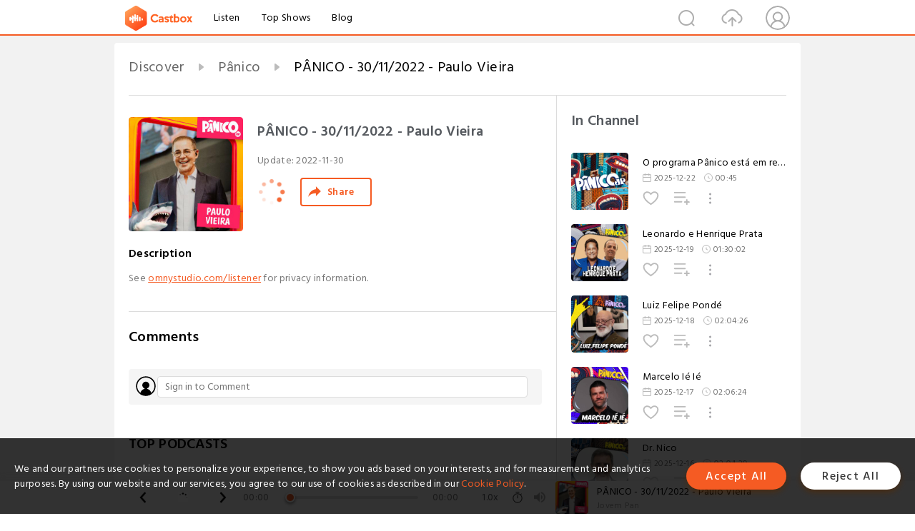

--- FILE ---
content_type: text/html; charset=utf-8
request_url: https://www.castbox.fm/episode/P%EF%BF%BD%EF%BF%BDNICO---30112022---Paulo-Vieira-id1449537-id552137282
body_size: 31170
content:
<!DOCTYPE html>
<html lang="en">
<head>
  <meta charset="utf-8">
  <title>PÂNICO - 30/11/2022 - Paulo Vieira</title>
  <link rel="canonical" href="https://castbox.fm/episode/P%C3%82NICO---30112022---Paulo-Vieira-id1449537-id552137282" >
  
  <link rel="dns-prefetch" href="https//s3.castbox.fm">
  <link rel="dns-prefetch" href="https//everest.castbox.fm">
  <link rel="dns-prefetch" href="https//data.castbox.fm">
  <meta http-equiv="X-UA-Compatible" content="IE=edge,chrome=1">
  <meta name="viewport" content="width=device-width, initial-scale=1, user-scalable=no" >
  
  <link rel="icon" href="https://s3.castbox.fm/app/castbox/static/images/logo_120.png" type="image/x-icon">
  <meta name="apple-mobile-web-app-title" content="Castbox">
  <meta name="apple-mobile-web-app-capable" content="yes">
  <meta name="twitter:site" content="@CastBox_FM" >
  <meta name="twitter:creator" content="@CastBox_FM">
  <meta name="twitter:domain" content="castbox.fm">
  
      <meta name="twitter:card" content="summary" >
      <meta name="twitter:card" content="player" >
      <meta name="twitter:player" content="https://castbox.fm/app/castbox/player/id1449537/id552137282?v=03" >
      <meta property="twitter:player:height" content="500">
      <meta property="twitter:player:width" content="500">
      <meta name="twitter:player:width" content="500" >
      <meta name="twitter:player:height" content="500" >
      <meta property="og:image:width" content="600" >
      <meta property="og:image:height" content="600" >
      
  <meta property="twitter:title" content="PÂNICO - 30/11/2022 - Paulo Vieira" >
  <meta property="twitter:image" content="https://s3.castbox.fm/01/cf/bc/282a0813782da63e30f989ecca01da1d3f_scaled_v1_400.jpg" >
  <meta property="twitter:description" content="<p>See <a rel=&quot;nofollow&quot;href=&quot;https://omnystudio.com/listener&quot;>omnystudio.com/listener</a> for privacy information.</p>" >
  <meta property="al:ios:url" content="castbox://episode/P%C3%82NICO---30112022---Paulo-Vieira-id1449537-id552137282" >
  <meta property="al:ios:app_store_id" content="1100218439" >
  <meta property="al:ios:app_name" content="Castbox" >
  <meta property="al:android:url" content="castbox://episode/P%C3%82NICO---30112022---Paulo-Vieira-id1449537-id552137282" >
  <meta property="al:android:package" content="fm.castbox.audiobook.radio.podcast" >
  <meta property="al:android:app_name" content="Castbox" >
  <meta property="al:web:url" content="https://castbox.fm/episode/P%C3%82NICO---30112022---Paulo-Vieira-id1449537-id552137282" >
  <meta property="fb:app_id" content="1840752496197771" >
  <meta property="og:type" content="article" >
  <meta property="og:site_name" content="Castbox" />
  <meta property="og:url" content="https://castbox.fm/episode/P%C3%82NICO---30112022---Paulo-Vieira-id1449537-id552137282" >
  <meta property="og:image" content="https://s3.castbox.fm/01/cf/bc/282a0813782da63e30f989ecca01da1d3f_scaled_v1_400.jpg" >
  <meta property="og:title" content="PÂNICO - 30/11/2022 - Paulo Vieira" >
  <meta property="og:description" content="<p>See <a rel=&quot;nofollow&quot;href=&quot;https://omnystudio.com/listener&quot;>omnystudio.com/listener</a> for privacy information.</p>" >
  <meta property="twitter:app:id:iphone" content="1243410543">
  <meta property="twitter:app:id:googleplay" content="fm.castbox.audiobook.radio.podcast">
  <meta name="description" content="<p>See <a rel=&quot;nofollow&quot;href=&quot;https://omnystudio.com/listener&quot;>omnystudio.com/listener</a> for privacy information.</p>" >
  <meta name="keywords" content="Free iPhone Podcast App, Free Podcast App, Rachel Maddow, Bill Bur Podcast, NPR, WNYC, WBEZ, This American Life, In-audio Search, What is Podcasting, Serial Podcast, On Demand Podcast, Public Radio" >
  <meta name="theme-color" content="rgba(64, 64, 64, 0.9)" />
  <link rel="search" type="application/opensearchdescription+xml" href="https://castbox.fm/opensearch.xml" title="Castbox">
  
  <link href="https://fonts.googleapis.com/css?family=Hind+Siliguri:300,400,500,600" rel="stylesheet"><link rel="stylesheet" type="text/css" href="https://s3.castbox.fm/app/castbox/static/css/slick.min.css" >
  <script type="application/ld+json">
{"@context":"http://schema.org","@type":"BreadcrumbList","itemListElement":[{"@type":"ListItem","position":1,"item":{"@id":"https://castbox.fm/home","name":"Channels","image":"https://s3.castbox.fm/app/castbox/static/images/logo.png"}},{"@type":"ListItem","position":2,"item":{"@id":"https://castbox.fm/channel/P%C3%A2nico-id1449537","name":"P%C3%A2nico","image":"https://d3t3ozftmdmh3i.cloudfront.net/staging/podcast_uploaded_nologo/41439187/41439187-1738013469405-7f2f009979eae.jpg"}},{"@type":"ListItem","position":3,"item":{"@id":"https://castbox.fm/episode/P%C3%82NICO---30112022---Paulo-Vieira-id1449537-id552137282","name":"P%C3%82NICO%20-%2030%2F11%2F2022%20-%20Paulo%20Vieira","image":"https://s3.castbox.fm/01/cf/bc/282a0813782da63e30f989ecca01da1d3f_scaled_v1_400.jpg"}}]}
</script>
  <link rel="manifest" id="pwaLink" href="/api/pwa/manifest.json">
  
  
  <script type='text/javascript'>
    if (document.documentElement.clientWidth <= 720) {
      document.documentElement.style.fontSize = document.documentElement.clientWidth / 7.2 + 'px'
    } else {
      document.documentElement.style.fontSize = '100px'
    }
    window.onloadcallback=function(){}
  </script>
  
  <link data-chunk="global" rel="stylesheet" href="https://s3.castbox.fm/webstatic/css/vendors~global.96c36ed4.chunk.css">
<link data-chunk="global" rel="stylesheet" href="https://s3.castbox.fm/webstatic/css/global.c7478bb9.chunk.css">
<link data-chunk="castbox.main" rel="stylesheet" href="https://s3.castbox.fm/webstatic/css/castbox.main.ed6e5c24.chunk.css">
<link data-chunk="ep" rel="stylesheet" href="https://s3.castbox.fm/webstatic/css/ep.fe499db8.chunk.css">
</head>
<body>
  <div id="root"><div class="castboxGlobal"><div style="width:0;height:0"><audio style="width:100%;height:100%" preload="auto"><source src="https://traffic.omny.fm/d/clips/d841b3ef-1a6a-466b-af0e-a93b0120ba34/09ec8971-05cb-4ebb-9077-a93b01548b5d/bc4ebe31-be62-4112-8c58-af5d017328c7/audio.mp3?utm_source=Podcast&amp;in_playlist=fa496ef3-3097-40fc-9dda-a97001497471"/></audio></div><div class="castboxMain"><div class="mainBox"><div id="castboxHeader"><div class="castboxHeaderContainer"><div class="nav-item left navLogo"><a href="/"><img class="logoTextCover" src="https://s3.castbox.fm/webstatic/images/navLogo.c3d5a81b.png"/></a><a class="nav-item link" href="/home">Listen</a><a class="nav-item link" href="/categories/0">Top Shows</a><a class="nav-item link" href="/blog">Blog</a></div><div><div class="nav-item right topUserNav"><div class="userNav right"><div class="userNav-icon"><img class="userNav-img" src="https://s3.castbox.fm/webstatic/images/userIcon.06c408dc.png"/></div></div></div><div class="nav-item right upload"><a href="/creator/upload"><img class="img" src="https://s3.castbox.fm/webstatic/images/upload_icon.521c956a.png"/></a></div><div class="nav-item right search"><img class="img" src="https://s3.castbox.fm/webstatic/images/search_icon.3958760d.png"/></div></div></div></div><div style="padding-bottom:56px;min-height:100vh" id="childrenBox" class="childrenBox"><div class="topCon"></div><div class="topLeftCon"></div><div class="topRightCon"></div><div class="trackPlay clearfix childContent"><div style="text-align:left" class="guru-breadcrumb"><span class="guru-breadcrumb-item"><span style="max-width:40%" class="breadcrumb-text"><a href="/home">Discover</a></span><img class="breadcrumbImage" src="[data-uri]"/></span><span class="guru-breadcrumb-item"><span style="max-width:40%" class="breadcrumb-text"><a href="/channel/Pânico-id1449537">Pânico</a></span><img class="breadcrumbImage" src="[data-uri]"/></span><span class="guru-breadcrumb-item active"><span style="max-width:40%" class="breadcrumb-text">PÂNICO - 30/11/2022 - Paulo Vieira</span></span></div><div class="leftContainer"><div class="trackinfo"><div class="trackinfo-cover" data-episode_id="64949dcc01d7f531d07dca9f41170e69ac18f464-eb83fd973832b392a895afd6eddb1d29081f2b2e"><div style="display:inline-block;height:100%;width:100%;overflow:hidden;border-radius:4px;background-color:#A9B8AD" class="coverImgContainer"><img style="display:inline-block;opacity:1;width:100%;height:100%" src="https://s3.castbox.fm/01/cf/bc/282a0813782da63e30f989ecca01da1d3f_scaled_v1_400.jpg" class="cover" alt="PÂNICO - 30/11/2022 - Paulo Vieira" title="PÂNICO - 30/11/2022 - Paulo Vieira"/></div></div><div class="trackinfo-titleBox"><h1 title="PÂNICO - 30/11/2022 - Paulo Vieira" class="trackinfo-title"><div id="box-pro-ellipsis-176835072514486" class="box-ellipsis box-ellipsis-lineClamp"><style>#box-pro-ellipsis-176835072514486{-webkit-line-clamp:2;}</style><span>PÂNICO - 30/11/2022 - Paulo Vieira</span></div></h1><div class="trackinfo-con-des"><span class="item">Update: <!-- -->2022-11-30</span><span class="item"></span></div><div class="trackinfo-ctrls"><div class="player_play_btn pause loading " style="display:inline-block;cursor:pointer;margin-right:20px"></div><span><div class="sharePageBtn">Share</div></span></div></div><div class="trackinfo-des-title-wrapper"><p class="trackinfo-des-title ">Description</p></div><div class="trackinfo-des"><span class="box-ellipsis"><div><p>See <a rel="nofollow"href="https://omnystudio.com/listener">omnystudio.com/listener</a> for privacy information.</p></div></span></div><div class="seeMorebtn seeMorebtn_up"><img class="img" src="[data-uri]"/></div></div><div class="trackPlay-comment"><div id="comments" class="commentList"><div class="commentList-title"><span>Comments<!-- --> </span></div><div class="addComment clearfix"><form class="addCommentForm"><div class="commentInputBox"><input type="text" value="" class="commentInputBox-input" placeholder="Sign in to Comment"/><input type="submit" style="display:none"/></div><div class="userCover"><div style="display:inline-block;height:100%;width:100%;overflow:hidden;border-radius:4px;background-color:#A9B8AD" class="coverImgContainer"><img style="display:inline-block;opacity:1;width:100%;height:100%" src="[data-uri]" class="userCover-img"/></div></div></form></div><div class="commentList-box"><div class="commentListCon"><div></div></div></div></div></div></div><div class="rightContainer"><div class="rightContainer-item"><div class="TrackList"><div class="trackListCon"><div class="clearfix"><div class="trackListCon_title">In Channel</div></div><div class="trackListCon_list" style="height:600px"><div><section class="episodeRow opacityinAnimate"><div class="ep-item isSmall"><div class="ep-item-cover"><a href="/episode/O-programa-Pânico-está-em-recesso.-Volta-dia-26012026-id1449537-id885138128"><div style="display:inline-block;height:100%;width:100%;overflow:hidden;border-radius:4px;background-color:#A9B8AD" class="coverImgContainer"><img style="display:inline-block;opacity:1;width:100%;height:100%" src="https://s3.castbox.fm/c1/64/3f/22435f842cb71ddad4b85c8f7329d0203e_scaled_v1_400.jpg" class="image" alt="O programa Pânico está em recesso. Volta dia 26/01/2026" title="O programa Pânico está em recesso. Volta dia 26/01/2026"/></div></a></div><div class="ep-item-con"><a href="/episode/O-programa-Pânico-está-em-recesso.-Volta-dia-26012026-id1449537-id885138128"><p title="O programa Pânico está em recesso. Volta dia 26/01/2026" class="ep-item-con-title"><span class="ellipsis" style="display:inline-block">O programa Pânico está em recesso. Volta dia 26/01/2026</span></p></a><p class="ep-item-con-des"><span class="item icon date">2025-12-22</span><span class="item icon time">00:45</span></p><div class="ep-item-con-btns"><p class="btn-item like"></p><span class="btn-item add-2epl"><div class="playlists-modal"><div class="playlists-modal-target"><div class="add-2epl-btn"></div></div></div></span><span class="btn-item add-2epl more-point"><div class="playlists-modal"><div class="playlists-modal-target"><div class="add-2epl-btn epl-more-action"></div></div></div></span></div></div><div class="ep-item-ctrls"><a class="ctrlItem play" href="/episode/O-programa-Pânico-está-em-recesso.-Volta-dia-26012026-id1449537-id885138128"></a></div></div><div class="audiobox"></div></section><section class="episodeRow opacityinAnimate"><div class="ep-item isSmall"><div class="ep-item-cover"><a href="/episode/Leonardo-e-Henrique-Prata-id1449537-id884323018"><div style="display:inline-block;height:100%;width:100%;overflow:hidden;border-radius:4px;background-color:#A9B8AD" class="coverImgContainer"><img style="display:inline-block;opacity:1;width:100%;height:100%" src="https://s3.castbox.fm/78/d7/77/c65c74db2ee2c1e2c20c2ed55ddaa5ec85_scaled_v1_400.jpg" class="image" alt="Leonardo e Henrique Prata" title="Leonardo e Henrique Prata"/></div></a></div><div class="ep-item-con"><a href="/episode/Leonardo-e-Henrique-Prata-id1449537-id884323018"><p title="Leonardo e Henrique Prata" class="ep-item-con-title"><span class="ellipsis" style="display:inline-block">Leonardo e Henrique Prata</span></p></a><p class="ep-item-con-des"><span class="item icon date">2025-12-19</span><span class="item icon time">01:30:02</span></p><div class="ep-item-con-btns"><p class="btn-item like"></p><span class="btn-item add-2epl"><div class="playlists-modal"><div class="playlists-modal-target"><div class="add-2epl-btn"></div></div></div></span><span class="btn-item add-2epl more-point"><div class="playlists-modal"><div class="playlists-modal-target"><div class="add-2epl-btn epl-more-action"></div></div></div></span></div></div><div class="ep-item-ctrls"><a class="ctrlItem play" href="/episode/Leonardo-e-Henrique-Prata-id1449537-id884323018"></a></div></div><div class="audiobox"></div></section><section class="episodeRow opacityinAnimate"><div class="ep-item isSmall"><div class="ep-item-cover"><a href="/episode/Luiz-Felipe-Pondé-id1449537-id883920278"><div style="display:inline-block;height:100%;width:100%;overflow:hidden;border-radius:4px;background-color:#A9B8AD" class="coverImgContainer"><img style="display:inline-block;opacity:1;width:100%;height:100%" src="https://s3.castbox.fm/50/d0/46/97f32e1f1fe1e1f960fe37b6444891846e_scaled_v1_400.jpg" class="image" alt="Luiz Felipe Pondé" title="Luiz Felipe Pondé"/></div></a></div><div class="ep-item-con"><a href="/episode/Luiz-Felipe-Pondé-id1449537-id883920278"><p title="Luiz Felipe Pondé" class="ep-item-con-title"><span class="ellipsis" style="display:inline-block">Luiz Felipe Pondé</span></p></a><p class="ep-item-con-des"><span class="item icon date">2025-12-18</span><span class="item icon time">02:04:26</span></p><div class="ep-item-con-btns"><p class="btn-item like"></p><span class="btn-item add-2epl"><div class="playlists-modal"><div class="playlists-modal-target"><div class="add-2epl-btn"></div></div></div></span><span class="btn-item add-2epl more-point"><div class="playlists-modal"><div class="playlists-modal-target"><div class="add-2epl-btn epl-more-action"></div></div></div></span></div></div><div class="ep-item-ctrls"><a class="ctrlItem play" href="/episode/Luiz-Felipe-Pondé-id1449537-id883920278"></a></div></div><div class="audiobox"></div></section><section class="episodeRow opacityinAnimate"><div class="ep-item isSmall"><div class="ep-item-cover"><a href="/episode/Marcelo-Ié-Ié-id1449537-id883625954"><div style="display:inline-block;height:100%;width:100%;overflow:hidden;border-radius:4px;background-color:#A9B8AD" class="coverImgContainer"><img style="display:inline-block;opacity:1;width:100%;height:100%" src="https://s3.castbox.fm/c1/9c/58/7611efee1b17de223531145ba9238e2c24_scaled_v1_400.jpg" class="image" alt="Marcelo Ié Ié" title="Marcelo Ié Ié"/></div></a></div><div class="ep-item-con"><a href="/episode/Marcelo-Ié-Ié-id1449537-id883625954"><p title="Marcelo Ié Ié" class="ep-item-con-title"><span class="ellipsis" style="display:inline-block">Marcelo Ié Ié</span></p></a><p class="ep-item-con-des"><span class="item icon date">2025-12-17</span><span class="item icon time">02:06:24</span></p><div class="ep-item-con-btns"><p class="btn-item like"></p><span class="btn-item add-2epl"><div class="playlists-modal"><div class="playlists-modal-target"><div class="add-2epl-btn"></div></div></div></span><span class="btn-item add-2epl more-point"><div class="playlists-modal"><div class="playlists-modal-target"><div class="add-2epl-btn epl-more-action"></div></div></div></span></div></div><div class="ep-item-ctrls"><a class="ctrlItem play" href="/episode/Marcelo-Ié-Ié-id1449537-id883625954"></a></div></div><div class="audiobox"></div></section><section class="episodeRow opacityinAnimate"><div class="ep-item isSmall"><div class="ep-item-cover"><a href="/episode/Dr.-Nico-id1449537-id883338607"><div style="display:inline-block;height:100%;width:100%;overflow:hidden;border-radius:4px;background-color:#A9B8AD" class="coverImgContainer"><img style="display:inline-block;opacity:1;width:100%;height:100%" src="https://s3.castbox.fm/d8/1c/12/b8436e19df93cd054d294db175c604fa56_scaled_v1_400.jpg" class="image" alt="Dr. Nico" title="Dr. Nico"/></div></a></div><div class="ep-item-con"><a href="/episode/Dr.-Nico-id1449537-id883338607"><p title="Dr. Nico" class="ep-item-con-title"><span class="ellipsis" style="display:inline-block">Dr. Nico</span></p></a><p class="ep-item-con-des"><span class="item icon date">2025-12-16</span><span class="item icon time">02:04:20</span></p><div class="ep-item-con-btns"><p class="btn-item like"></p><span class="btn-item add-2epl"><div class="playlists-modal"><div class="playlists-modal-target"><div class="add-2epl-btn"></div></div></div></span><span class="btn-item add-2epl more-point"><div class="playlists-modal"><div class="playlists-modal-target"><div class="add-2epl-btn epl-more-action"></div></div></div></span></div></div><div class="ep-item-ctrls"><a class="ctrlItem play" href="/episode/Dr.-Nico-id1449537-id883338607"></a></div></div><div class="audiobox"></div></section><section class="episodeRow opacityinAnimate"><div class="ep-item isSmall"><div class="ep-item-cover"><a href="/episode/Rony-Gabriel-id1449537-id882914269"><div style="display:inline-block;height:100%;width:100%;overflow:hidden;border-radius:4px;background-color:#A9B8AD" class="coverImgContainer"><img style="display:inline-block;opacity:1;width:100%;height:100%" src="https://s3.castbox.fm/ec/e3/4f/8999809fe0186e10ceecbfb2e5c940534c_scaled_v1_400.jpg" class="image" alt="Rony Gabriel" title="Rony Gabriel"/></div></a></div><div class="ep-item-con"><a href="/episode/Rony-Gabriel-id1449537-id882914269"><p title="Rony Gabriel" class="ep-item-con-title"><span class="ellipsis" style="display:inline-block">Rony Gabriel</span></p></a><p class="ep-item-con-des"><span class="item icon date">2025-12-15</span><span class="item icon time">01:58:07</span></p><div class="ep-item-con-btns"><p class="btn-item like"></p><span class="btn-item add-2epl"><div class="playlists-modal"><div class="playlists-modal-target"><div class="add-2epl-btn"></div></div></div></span><span class="btn-item add-2epl more-point"><div class="playlists-modal"><div class="playlists-modal-target"><div class="add-2epl-btn epl-more-action"></div></div></div></span></div></div><div class="ep-item-ctrls"><a class="ctrlItem play" href="/episode/Rony-Gabriel-id1449537-id882914269"></a></div></div><div class="audiobox"></div></section><section class="episodeRow opacityinAnimate"><div class="ep-item isSmall"><div class="ep-item-cover"><a href="/episode/Leo-Lins-id1449537-id882036317"><div style="display:inline-block;height:100%;width:100%;overflow:hidden;border-radius:4px;background-color:#A9B8AD" class="coverImgContainer"><img style="display:inline-block;opacity:1;width:100%;height:100%" src="https://s3.castbox.fm/e9/af/92/ea1d65b659957adeb169cec8cdac45b78b_scaled_v1_400.jpg" class="image" alt="Leo Lins" title="Leo Lins"/></div></a></div><div class="ep-item-con"><a href="/episode/Leo-Lins-id1449537-id882036317"><p title="Leo Lins" class="ep-item-con-title"><span class="ellipsis" style="display:inline-block">Leo Lins</span></p></a><p class="ep-item-con-des"><span class="item icon date">2025-12-12</span><span class="item icon time">01:37:04</span></p><div class="ep-item-con-btns"><p class="btn-item like"></p><span class="btn-item add-2epl"><div class="playlists-modal"><div class="playlists-modal-target"><div class="add-2epl-btn"></div></div></div></span><span class="btn-item add-2epl more-point"><div class="playlists-modal"><div class="playlists-modal-target"><div class="add-2epl-btn epl-more-action"></div></div></div></span></div></div><div class="ep-item-ctrls"><a class="ctrlItem play" href="/episode/Leo-Lins-id1449537-id882036317"></a></div></div><div class="audiobox"></div></section><section class="episodeRow opacityinAnimate"><div class="ep-item isSmall"><div class="ep-item-cover"><a href="/episode/Sergio-Sacani-id1449537-id881652130"><div style="display:inline-block;height:100%;width:100%;overflow:hidden;border-radius:4px;background-color:#A9B8AD" class="coverImgContainer"><img style="display:inline-block;opacity:1;width:100%;height:100%" src="https://s3.castbox.fm/75/0c/1b/2f9cefd340f5298a3d9958f625783bb648_scaled_v1_400.jpg" class="image" alt="Sergio Sacani" title="Sergio Sacani"/></div></a></div><div class="ep-item-con"><a href="/episode/Sergio-Sacani-id1449537-id881652130"><p title="Sergio Sacani" class="ep-item-con-title"><span class="ellipsis" style="display:inline-block">Sergio Sacani</span></p></a><p class="ep-item-con-des"><span class="item icon date">2025-12-11</span><span class="item icon time">02:05:18</span></p><div class="ep-item-con-btns"><p class="btn-item like"></p><span class="btn-item add-2epl"><div class="playlists-modal"><div class="playlists-modal-target"><div class="add-2epl-btn"></div></div></div></span><span class="btn-item add-2epl more-point"><div class="playlists-modal"><div class="playlists-modal-target"><div class="add-2epl-btn epl-more-action"></div></div></div></span></div></div><div class="ep-item-ctrls"><a class="ctrlItem play" href="/episode/Sergio-Sacani-id1449537-id881652130"></a></div></div><div class="audiobox"></div></section><section class="episodeRow opacityinAnimate"><div class="ep-item isSmall"><div class="ep-item-cover"><a href="/episode/Leandro-Narloch-id1449537-id881310779"><div style="display:inline-block;height:100%;width:100%;overflow:hidden;border-radius:4px;background-color:#A9B8AD" class="coverImgContainer"><img style="display:inline-block;opacity:1;width:100%;height:100%" src="https://s3.castbox.fm/24/61/fa/4376fcd3b1e868155cbad57ac7ab43ea7d_scaled_v1_400.jpg" class="image" alt="Leandro Narloch" title="Leandro Narloch"/></div></a></div><div class="ep-item-con"><a href="/episode/Leandro-Narloch-id1449537-id881310779"><p title="Leandro Narloch" class="ep-item-con-title"><span class="ellipsis" style="display:inline-block">Leandro Narloch</span></p></a><p class="ep-item-con-des"><span class="item icon date">2025-12-10</span><span class="item icon time">02:04:02</span></p><div class="ep-item-con-btns"><p class="btn-item like"></p><span class="btn-item add-2epl"><div class="playlists-modal"><div class="playlists-modal-target"><div class="add-2epl-btn"></div></div></div></span><span class="btn-item add-2epl more-point"><div class="playlists-modal"><div class="playlists-modal-target"><div class="add-2epl-btn epl-more-action"></div></div></div></span></div></div><div class="ep-item-ctrls"><a class="ctrlItem play" href="/episode/Leandro-Narloch-id1449537-id881310779"></a></div></div><div class="audiobox"></div></section><section class="episodeRow opacityinAnimate"><div class="ep-item isSmall"><div class="ep-item-cover"><a href="/episode/Fernando-Holiday-id1449537-id880997178"><div style="display:inline-block;height:100%;width:100%;overflow:hidden;border-radius:4px;background-color:#A9B8AD" class="coverImgContainer"><img style="display:inline-block;opacity:1;width:100%;height:100%" src="https://s3.castbox.fm/5c/f9/4f/9ad60f4ec308e628d7e170641890c2c98a_scaled_v1_400.jpg" class="image" alt="Fernando Holiday" title="Fernando Holiday"/></div></a></div><div class="ep-item-con"><a href="/episode/Fernando-Holiday-id1449537-id880997178"><p title="Fernando Holiday" class="ep-item-con-title"><span class="ellipsis" style="display:inline-block">Fernando Holiday</span></p></a><p class="ep-item-con-des"><span class="item icon date">2025-12-09</span><span class="item icon time">02:04:59</span></p><div class="ep-item-con-btns"><p class="btn-item like"></p><span class="btn-item add-2epl"><div class="playlists-modal"><div class="playlists-modal-target"><div class="add-2epl-btn"></div></div></div></span><span class="btn-item add-2epl more-point"><div class="playlists-modal"><div class="playlists-modal-target"><div class="add-2epl-btn epl-more-action"></div></div></div></span></div></div><div class="ep-item-ctrls"><a class="ctrlItem play" href="/episode/Fernando-Holiday-id1449537-id880997178"></a></div></div><div class="audiobox"></div></section><section class="episodeRow opacityinAnimate"><div class="ep-item isSmall"><div class="ep-item-cover"><a href="/episode/André-Marsiglia-id1449537-id880685368"><div style="display:inline-block;height:100%;width:100%;overflow:hidden;border-radius:4px;background-color:#A9B8AD" class="coverImgContainer"><img style="display:inline-block;opacity:1;width:100%;height:100%" src="https://s3.castbox.fm/13/8d/d0/c01d99b7878613de10095790076cada1d1_scaled_v1_400.jpg" class="image" alt="André Marsiglia" title="André Marsiglia"/></div></a></div><div class="ep-item-con"><a href="/episode/André-Marsiglia-id1449537-id880685368"><p title="André Marsiglia" class="ep-item-con-title"><span class="ellipsis" style="display:inline-block">André Marsiglia</span></p></a><p class="ep-item-con-des"><span class="item icon date">2025-12-08</span><span class="item icon time">01:49:39</span></p><div class="ep-item-con-btns"><p class="btn-item like"></p><span class="btn-item add-2epl"><div class="playlists-modal"><div class="playlists-modal-target"><div class="add-2epl-btn"></div></div></div></span><span class="btn-item add-2epl more-point"><div class="playlists-modal"><div class="playlists-modal-target"><div class="add-2epl-btn epl-more-action"></div></div></div></span></div></div><div class="ep-item-ctrls"><a class="ctrlItem play" href="/episode/André-Marsiglia-id1449537-id880685368"></a></div></div><div class="audiobox"></div></section><section class="episodeRow opacityinAnimate"><div class="ep-item isSmall"><div class="ep-item-cover"><a href="/episode/Pilhado-id1449537-id879743824"><div style="display:inline-block;height:100%;width:100%;overflow:hidden;border-radius:4px;background-color:#A9B8AD" class="coverImgContainer"><img style="display:inline-block;opacity:1;width:100%;height:100%" src="https://s3.castbox.fm/aa/12/9e/35e64e1bab7b553166e0893ce9605617a6_scaled_v1_400.jpg" class="image" alt="Pilhado" title="Pilhado"/></div></a></div><div class="ep-item-con"><a href="/episode/Pilhado-id1449537-id879743824"><p title="Pilhado" class="ep-item-con-title"><span class="ellipsis" style="display:inline-block">Pilhado</span></p></a><p class="ep-item-con-des"><span class="item icon date">2025-12-05</span><span class="item icon time">02:05:57</span></p><div class="ep-item-con-btns"><p class="btn-item like"></p><span class="btn-item add-2epl"><div class="playlists-modal"><div class="playlists-modal-target"><div class="add-2epl-btn"></div></div></div></span><span class="btn-item add-2epl more-point"><div class="playlists-modal"><div class="playlists-modal-target"><div class="add-2epl-btn epl-more-action"></div></div></div></span></div></div><div class="ep-item-ctrls"><a class="ctrlItem play" href="/episode/Pilhado-id1449537-id879743824"></a></div></div><div class="audiobox"></div></section><section class="episodeRow opacityinAnimate"><div class="ep-item isSmall"><div class="ep-item-cover"><a href="/episode/Ricardo-Nunes-id1449537-id879390536"><div style="display:inline-block;height:100%;width:100%;overflow:hidden;border-radius:4px;background-color:#A9B8AD" class="coverImgContainer"><img style="display:inline-block;opacity:1;width:100%;height:100%" src="https://s3.castbox.fm/fc/92/36/a427138b4cefc180682b1fd2919b931842_scaled_v1_400.jpg" class="image" alt="Ricardo Nunes" title="Ricardo Nunes"/></div></a></div><div class="ep-item-con"><a href="/episode/Ricardo-Nunes-id1449537-id879390536"><p title="Ricardo Nunes" class="ep-item-con-title"><span class="ellipsis" style="display:inline-block">Ricardo Nunes</span></p></a><p class="ep-item-con-des"><span class="item icon date">2025-12-04</span><span class="item icon time">02:07:35</span></p><div class="ep-item-con-btns"><p class="btn-item like"></p><span class="btn-item add-2epl"><div class="playlists-modal"><div class="playlists-modal-target"><div class="add-2epl-btn"></div></div></div></span><span class="btn-item add-2epl more-point"><div class="playlists-modal"><div class="playlists-modal-target"><div class="add-2epl-btn epl-more-action"></div></div></div></span></div></div><div class="ep-item-ctrls"><a class="ctrlItem play" href="/episode/Ricardo-Nunes-id1449537-id879390536"></a></div></div><div class="audiobox"></div></section><section class="episodeRow opacityinAnimate"><div class="ep-item isSmall"><div class="ep-item-cover"><a href="/episode/Leandro-Leitte%3A-hétero-afeminado-id1449537-id879066762"><div style="display:inline-block;height:100%;width:100%;overflow:hidden;border-radius:4px;background-color:#A9B8AD" class="coverImgContainer"><img style="display:inline-block;opacity:1;width:100%;height:100%" src="https://s3.castbox.fm/18/b7/a8/b3ca2e8833040a376aafe96702862fbe79_scaled_v1_400.jpg" class="image" alt="Leandro Leitte: hétero afeminado" title="Leandro Leitte: hétero afeminado"/></div></a></div><div class="ep-item-con"><a href="/episode/Leandro-Leitte%3A-hétero-afeminado-id1449537-id879066762"><p title="Leandro Leitte: hétero afeminado" class="ep-item-con-title"><span class="ellipsis" style="display:inline-block">Leandro Leitte: hétero afeminado</span></p></a><p class="ep-item-con-des"><span class="item icon date">2025-12-03</span><span class="item icon time">02:03:47</span></p><div class="ep-item-con-btns"><p class="btn-item like"></p><span class="btn-item add-2epl"><div class="playlists-modal"><div class="playlists-modal-target"><div class="add-2epl-btn"></div></div></div></span><span class="btn-item add-2epl more-point"><div class="playlists-modal"><div class="playlists-modal-target"><div class="add-2epl-btn epl-more-action"></div></div></div></span></div></div><div class="ep-item-ctrls"><a class="ctrlItem play" href="/episode/Leandro-Leitte%3A-hétero-afeminado-id1449537-id879066762"></a></div></div><div class="audiobox"></div></section><section class="episodeRow opacityinAnimate"><div class="ep-item isSmall"><div class="ep-item-cover"><a href="/episode/Kaká-Diniz-id1449537-id878736487"><div style="display:inline-block;height:100%;width:100%;overflow:hidden;border-radius:4px;background-color:#A9B8AD" class="coverImgContainer"><img style="display:inline-block;opacity:1;width:100%;height:100%" src="https://s3.castbox.fm/12/c5/f9/482b9d27729083be5238133bfffa0785b1_scaled_v1_400.jpg" class="image" alt="Kaká Diniz" title="Kaká Diniz"/></div></a></div><div class="ep-item-con"><a href="/episode/Kaká-Diniz-id1449537-id878736487"><p title="Kaká Diniz" class="ep-item-con-title"><span class="ellipsis" style="display:inline-block">Kaká Diniz</span></p></a><p class="ep-item-con-des"><span class="item icon date">2025-12-02</span><span class="item icon time">02:05:11</span></p><div class="ep-item-con-btns"><p class="btn-item like"></p><span class="btn-item add-2epl"><div class="playlists-modal"><div class="playlists-modal-target"><div class="add-2epl-btn"></div></div></div></span><span class="btn-item add-2epl more-point"><div class="playlists-modal"><div class="playlists-modal-target"><div class="add-2epl-btn epl-more-action"></div></div></div></span></div></div><div class="ep-item-ctrls"><a class="ctrlItem play" href="/episode/Kaká-Diniz-id1449537-id878736487"></a></div></div><div class="audiobox"></div></section><section class="episodeRow opacityinAnimate"><div class="ep-item isSmall"><div class="ep-item-cover"><a href="/episode/Luiz-Carlos-Molion-id1449537-id878385375"><div style="display:inline-block;height:100%;width:100%;overflow:hidden;border-radius:4px;background-color:#A9B8AD" class="coverImgContainer"><img style="display:inline-block;opacity:1;width:100%;height:100%" src="https://s3.castbox.fm/41/3b/9a/e0f44d34b48280992bd5bff9fe180a7a04_scaled_v1_400.jpg" class="image" alt="Luiz Carlos Molion" title="Luiz Carlos Molion"/></div></a></div><div class="ep-item-con"><a href="/episode/Luiz-Carlos-Molion-id1449537-id878385375"><p title="Luiz Carlos Molion" class="ep-item-con-title"><span class="ellipsis" style="display:inline-block">Luiz Carlos Molion</span></p></a><p class="ep-item-con-des"><span class="item icon date">2025-12-01</span><span class="item icon time">02:03:17</span></p><div class="ep-item-con-btns"><p class="btn-item like"></p><span class="btn-item add-2epl"><div class="playlists-modal"><div class="playlists-modal-target"><div class="add-2epl-btn"></div></div></div></span><span class="btn-item add-2epl more-point"><div class="playlists-modal"><div class="playlists-modal-target"><div class="add-2epl-btn epl-more-action"></div></div></div></span></div></div><div class="ep-item-ctrls"><a class="ctrlItem play" href="/episode/Luiz-Carlos-Molion-id1449537-id878385375"></a></div></div><div class="audiobox"></div></section><section class="episodeRow opacityinAnimate"><div class="ep-item isSmall"><div class="ep-item-cover"><a href="/episode/Luiz-Augusto-D’Urso-id1449537-id877523598"><div style="display:inline-block;height:100%;width:100%;overflow:hidden;border-radius:4px;background-color:#A9B8AD" class="coverImgContainer"><img style="display:inline-block;opacity:1;width:100%;height:100%" src="https://s3.castbox.fm/0b/b6/e0/a8f0851d7171036866b3c4dc2d9b4b7c36_scaled_v1_400.jpg" class="image" alt="Luiz Augusto D’Urso" title="Luiz Augusto D’Urso"/></div></a></div><div class="ep-item-con"><a href="/episode/Luiz-Augusto-D’Urso-id1449537-id877523598"><p title="Luiz Augusto D’Urso" class="ep-item-con-title"><span class="ellipsis" style="display:inline-block">Luiz Augusto D’Urso</span></p></a><p class="ep-item-con-des"><span class="item icon date">2025-11-28</span><span class="item icon time">01:50:21</span></p><div class="ep-item-con-btns"><p class="btn-item like"></p><span class="btn-item add-2epl"><div class="playlists-modal"><div class="playlists-modal-target"><div class="add-2epl-btn"></div></div></div></span><span class="btn-item add-2epl more-point"><div class="playlists-modal"><div class="playlists-modal-target"><div class="add-2epl-btn epl-more-action"></div></div></div></span></div></div><div class="ep-item-ctrls"><a class="ctrlItem play" href="/episode/Luiz-Augusto-D’Urso-id1449537-id877523598"></a></div></div><div class="audiobox"></div></section><section class="episodeRow opacityinAnimate"><div class="ep-item isSmall"><div class="ep-item-cover"><a href="/episode/Adriane-Galisteu-id1449537-id877113612"><div style="display:inline-block;height:100%;width:100%;overflow:hidden;border-radius:4px;background-color:#A9B8AD" class="coverImgContainer"><img style="display:inline-block;opacity:1;width:100%;height:100%" src="https://s3.castbox.fm/f2/16/11/0280cb64a8c2edf457427c9a8ea3b80bd7_scaled_v1_400.jpg" class="image" alt="Adriane Galisteu" title="Adriane Galisteu"/></div></a></div><div class="ep-item-con"><a href="/episode/Adriane-Galisteu-id1449537-id877113612"><p title="Adriane Galisteu" class="ep-item-con-title"><span class="ellipsis" style="display:inline-block">Adriane Galisteu</span></p></a><p class="ep-item-con-des"><span class="item icon date">2025-11-27</span><span class="item icon time">02:05:12</span></p><div class="ep-item-con-btns"><p class="btn-item like"></p><span class="btn-item add-2epl"><div class="playlists-modal"><div class="playlists-modal-target"><div class="add-2epl-btn"></div></div></div></span><span class="btn-item add-2epl more-point"><div class="playlists-modal"><div class="playlists-modal-target"><div class="add-2epl-btn epl-more-action"></div></div></div></span></div></div><div class="ep-item-ctrls"><a class="ctrlItem play" href="/episode/Adriane-Galisteu-id1449537-id877113612"></a></div></div><div class="audiobox"></div></section><section class="episodeRow opacityinAnimate"><div class="ep-item isSmall"><div class="ep-item-cover"><a href="/episode/Charles-Gama-id1449537-id876781201"><div style="display:inline-block;height:100%;width:100%;overflow:hidden;border-radius:4px;background-color:#A9B8AD" class="coverImgContainer"><img style="display:inline-block;opacity:1;width:100%;height:100%" src="https://s3.castbox.fm/3b/6f/ad/199a12aba3b1d29ed4fce7efc1f775761c_scaled_v1_400.jpg" class="image" alt="Charles Gama" title="Charles Gama"/></div></a></div><div class="ep-item-con"><a href="/episode/Charles-Gama-id1449537-id876781201"><p title="Charles Gama" class="ep-item-con-title"><span class="ellipsis" style="display:inline-block">Charles Gama</span></p></a><p class="ep-item-con-des"><span class="item icon date">2025-11-26</span><span class="item icon time">02:05:42</span></p><div class="ep-item-con-btns"><p class="btn-item like"></p><span class="btn-item add-2epl"><div class="playlists-modal"><div class="playlists-modal-target"><div class="add-2epl-btn"></div></div></div></span><span class="btn-item add-2epl more-point"><div class="playlists-modal"><div class="playlists-modal-target"><div class="add-2epl-btn epl-more-action"></div></div></div></span></div></div><div class="ep-item-ctrls"><a class="ctrlItem play" href="/episode/Charles-Gama-id1449537-id876781201"></a></div></div><div class="audiobox"></div></section><section class="episodeRow opacityinAnimate"><div class="ep-item isSmall"><div class="ep-item-cover"><a href="/episode/Senador-Carlos-Viana-id1449537-id876381842"><div style="display:inline-block;height:100%;width:100%;overflow:hidden;border-radius:4px;background-color:#A9B8AD" class="coverImgContainer"><img style="display:inline-block;opacity:1;width:100%;height:100%" src="https://s3.castbox.fm/90/03/fc/f8a84838d55787fb1ad79691dbf352e1ac_scaled_v1_400.jpg" class="image" alt="Senador Carlos Viana" title="Senador Carlos Viana"/></div></a></div><div class="ep-item-con"><a href="/episode/Senador-Carlos-Viana-id1449537-id876381842"><p title="Senador Carlos Viana" class="ep-item-con-title"><span class="ellipsis" style="display:inline-block">Senador Carlos Viana</span></p></a><p class="ep-item-con-des"><span class="item icon date">2025-11-25</span><span class="item icon time">02:04:01</span></p><div class="ep-item-con-btns"><p class="btn-item like"></p><span class="btn-item add-2epl"><div class="playlists-modal"><div class="playlists-modal-target"><div class="add-2epl-btn"></div></div></div></span><span class="btn-item add-2epl more-point"><div class="playlists-modal"><div class="playlists-modal-target"><div class="add-2epl-btn epl-more-action"></div></div></div></span></div></div><div class="ep-item-ctrls"><a class="ctrlItem play" href="/episode/Senador-Carlos-Viana-id1449537-id876381842"></a></div></div><div class="audiobox"></div></section><div style="text-align:center" id="LoadInline"><img style="width:.84rem;max-width:64px;height:.84rem;max-height:64px" src="[data-uri]" alt="loading"/></div></div></div></div></div></div><div class="rightContainer-item adBanner fadeInUp animated"><div style="display:none"></div></div><div class="footer-wrapper "><div class="rightContainer-item downloadPlay"><div class="downloadPlay-title-empty"></div><div class="downloadPlay-item clearfix google"><div class="link"><a target="_black" href="https://play.google.com/store/apps/details?id=fm.castbox.audiobook.radio.podcast&amp;referrer=utm_source%3Dcastbox_web%26utm_medium%3Dlink%26utm_campaign%3Dweb_right_bar%26utm_content%3D"><img style="width:100%" class="store" src="https://s3.castbox.fm/fa/00/5a/19fd024f1fa0d92ce80cd72cfe.png" alt="Google Play" title="Google Play"/></a></div><div class="text">Download from Google Play</div></div><div class="downloadPlay-item clearfix google"><div class="link"><a target="_black" href="https://itunes.apple.com/app/castbox-radio/id1243410543?pt=118301901&amp;mt=8&amp;ct=web_right_bar"><img style="width:100%" class="store" src="https://s3.castbox.fm/8a/81/60/605a1c40698998c6ff2ba624ea.png" alt="Castbox" title="App Store"/></a></div><div class="text">Download from App Store</div></div></div><div class="rightFooter rightContainer-item clearfix"><ul class="footerLinks"><li class="footerLinks-item"><a href="https://helpcenter.castbox.fm/portal/kb">FAQs</a></li></ul><div class="footerCounrtySel"><div><div class="footer_select_country"><img class="countryCover" src="/app/castbox/static/images/flags/us.svg" alt="us"/><span class="countryName">United States</span></div></div></div></div></div></div></div></div><div class="mainBoxFooter"><div class="castboxFooterBar"><div class="footemain"><div class="PlayControl"><span class="back icon"></span><span class="playBtn icon pause loading"></span><span class="forward icon"></span></div><div class="sticker"><div class="player-stick"><div class="current-time">00:00</div><div class="player-stick-coat"><div class="PlayerStickBar"><div style="left:0%" class="circleBar"></div><div style="width:0%" class="playerStick"></div></div></div><div class="duration">00:00</div></div></div><div class="playbackRate"><div class="playbackRate-value">x</div><div class="playbackRate-list hide"><p class="playbackRate-list-item">0.5<!-- -->x</p><p class="playbackRate-list-item">0.8<!-- -->x</p><p class="playbackRate-list-item">1.0<!-- -->x</p><p class="playbackRate-list-item">1.25<!-- -->x</p><p class="playbackRate-list-item">1.5<!-- -->x</p><p class="playbackRate-list-item">2.0<!-- -->x</p><p class="playbackRate-list-item">3.0<!-- -->x</p></div></div><div class="playbackRate timing icon"><div class="playbackRate-value"><img src="[data-uri]"/></div><div class="playbackRate-list hide"><p class="playbackRate-list-title">Sleep Timer</p><p class="playbackRate-list-item">Off</p><p class="playbackRate-list-item">End of Episode</p><p class="playbackRate-list-item">5 Minutes</p><p class="playbackRate-list-item">10 Minutes</p><p class="playbackRate-list-item">15 Minutes</p><p class="playbackRate-list-item">30 Minutes</p><p class="playbackRate-list-item">45 Minutes</p><p class="playbackRate-list-item">60 Minutes</p><p class="playbackRate-list-item">120 Minutes</p></div></div><div class="volumeCtrl"><img class="volumeCtrl-img" src="https://s3.castbox.fm/webstatic/images/volume.86474be8.png"/><div style="height:0;padding:0;border:0;overflow:hidden" class="volumeCtrl-sliderCon"></div></div><div class="footerFeed"><div class="leftImg"><a href="/episode/PÂNICO---30112022---Paulo-Vieira-id1449537-id552137282"><div style="display:inline-block;height:100%;width:100%;overflow:hidden;border-radius:4px;background-color:#A9B8AD" class="coverImgContainer"><img style="display:inline-block;opacity:1;width:100%;height:100%" src="https://s3.castbox.fm/01/cf/bc/282a0813782da63e30f989ecca01da1d3f_scaled_v1_400.jpg" alt="PÂNICO - 30/11/2022 - Paulo Vieira" title="PÂNICO - 30/11/2022 - Paulo Vieira"/></div></a></div><div class="rightText"><h1 class="title ellipsis">PÂNICO - 30/11/2022 - Paulo Vieira</h1><h1 class="author ellipsis">Jovem Pan</h1></div></div></div></div></div></div></div><div class="Toastify"></div></div></div>
  <script>
    window.__INITIAL_STATE__ = "%7B%22ch%22%3A%7B%22chInfo%22%3A%7B%22obsolete%22%3A%2210ee1c17825cc478b0e94aef748e084d993e6104%22%2C%22episode_count%22%3A1708%2C%22x_play_base%22%3A0%2C%22stat_cover_ext_color%22%3Atrue%2C%22keywords%22%3A%5B%22Comedy%22%5D%2C%22cover_ext_color%22%3A%22-9920432%22%2C%22mongo_id%22%3A%225bbc05c8e9b5f7b5da5f90f8%22%2C%22show_id%22%3A%2256a1069b9eb9a8dd97599ffd%22%2C%22copyright%22%3A%22Jovem%20Pan%22%2C%22author%22%3A%22Jovem%20Pan%22%2C%22is_key_channel%22%3Afalse%2C%22audiobook_categories%22%3A%5B%5D%2C%22comment_count%22%3A356%2C%22website%22%3A%22https%3A%2F%2Fjovempan.com.br%2Fpodcasts%2Fprogramas%2Fpanico%22%2C%22rss_url%22%3A%22https%3A%2F%2Fwww.omnycontent.com%2Fd%2Fplaylist%2Fd841b3ef-1a6a-466b-af0e-a93b0120ba34%2F09ec8971-05cb-4ebb-9077-a93b01548b5d%2Ffa496ef3-3097-40fc-9dda-a97001497471%2Fpodcast.rss%22%2C%22description%22%3A%22%3Cp%3EA%20trupe%20mais%20irreverente%20do%20Brasil%2C%20todos%20os%20dias%2C%20em%20%C3%A1udio%20e%20v%C3%ADdeo%20com%20convidados%20em%20p%C3%A2nico.%3C%2Fp%3E%22%2C%22tags%22%3A%5B%22from-itunes%22%2C%22from-google%22%2C%22evst-user-add%22%5D%2C%22editable%22%3Atrue%2C%22play_count%22%3A3224980%2C%22link%22%3A%22https%3A%2F%2Fjovempan.com.br%2Fpodcasts%2Fprogramas%2Fpanico%22%2C%22twitter_names%22%3A%5B%22programapanico%22%5D%2C%22categories%22%3A%5B10003%2C10035%5D%2C%22x_subs_base%22%3A17342%2C%22small_cover_url%22%3A%22https%3A%2F%2Fd3t3ozftmdmh3i.cloudfront.net%2Fstaging%2Fpodcast_uploaded_nologo%2F41439187%2F41439187-1738013469405-7f2f009979eae.jpg%22%2C%22big_cover_url%22%3A%22https%3A%2F%2Fd3t3ozftmdmh3i.cloudfront.net%2Fstaging%2Fpodcast_uploaded_nologo%2F41439187%2F41439187-1738013469405-7f2f009979eae.jpg%22%2C%22language%22%3A%22pt%22%2C%22cid%22%3A1449537%2C%22latest_eid%22%3A885138128%2C%22topic_tags%22%3A%5B%22P%C3%A2nico%22%2C%22Com%C3%A9dia%22%5D%2C%22release_date%22%3A%222026-01-13T15%3A32%3A21Z%22%2C%22title%22%3A%22P%C3%A2nico%22%2C%22uri%22%3A%22%2Fch%2F1449537%22%2C%22https_cover_url%22%3A%22https%3A%2F%2Fd3t3ozftmdmh3i.cloudfront.net%2Fstaging%2Fpodcast_uploaded_nologo%2F41439187%2F41439187-1738013469405-7f2f009979eae.jpg%22%2C%22channel_type%22%3A%22private%22%2C%22channel_id%22%3A%2264949dcc01d7f531d07dca9f41170e69ac18f464%22%2C%22sub_count%22%3A92170%2C%22primary_cid%22%3A6187663%2C%22internal_product_id%22%3A%22cb.ch.1449537%22%2C%22social%22%3A%7B%22website%22%3A%22https%3A%2F%2Fjovempan.com.br%2Fpodcasts%2Fprogramas%2Fpanico%22%2C%22twitter%22%3A%5B%7B%22name%22%3A%22programapanico%22%7D%5D%2C%22facebook%22%3A%5B%7B%22name%22%3A%22programapanico%22%7D%5D%7D%7D%2C%22overview%22%3A%7B%22latest_eid%22%3A885138128%2C%22sort_by%22%3A%22default%22%2C%22sort_order%22%3A0%2C%22cid%22%3A1449537%2C%22eids%22%3A%5B885138128%2C884323018%2C883920278%2C883625954%2C883338607%2C882914269%2C882036317%2C881652130%2C881310779%2C880997178%2C880685368%2C879743824%2C879390536%2C879066762%2C878736487%2C878385375%2C877523598%2C877113612%2C876781201%2C876381842%2C876042049%2C875043591%2C874262499%2C873841893%2C873389283%2C872220442%2C871539499%2C871044934%2C870603134%2C869894529%2C868199859%2C867331943%2C866273715%2C864760723%2C862942738%2C861785394%2C861416796%2C861135614%2C860801241%2C860498851%2C859714819%2C859346428%2C859059055%2C858779131%2C858521427%2C857699988%2C857339257%2C857002656%2C856723014%2C856448993%2C855537711%2C855172439%2C854851852%2C854530371%2C854222097%2C853287645%2C852917613%2C852513604%2C852157971%2C851763851%2C850939436%2C850599184%2C850267469%2C849937523%2C849616732%2C848792861%2C848416347%2C847940663%2C847559174%2C846893769%2C846020144%2C845441103%2C844995638%2C844480774%2C844105951%2C843381167%2C842879233%2C842540777%2C842184050%2C841795881%2C840982337%2C840669124%2C840379090%2C840043663%2C839764462%2C839057761%2C838729463%2C838416771%2C838150929%2C837882652%2C837120235%2C836794178%2C836525511%2C836245981%2C835974304%2C835184612%2C834856586%2C834559199%2C834276524%2C833995713%2C833154208%2C832686375%2C832370794%2C832060436%2C831828599%2C830956229%2C830573364%2C830252407%2C829951072%2C829652517%2C828900613%2C828497000%2C828215196%2C827906867%2C827632088%2C826928810%2C826602159%2C826004421%2C825713389%2C824984093%2C824661683%2C824243180%2C823687276%2C823394034%2C822695780%2C822358869%2C822065930%2C821763514%2C821474377%2C820102555%2C819756077%2C819457266%2C818731565%2C818374545%2C818037119%2C817700486%2C817378032%2C816591269%2C816080709%2C815596944%2C815267786%2C814933000%2C813883604%2C813246560%2C812783662%2C812370906%2C812046388%2C811335569%2C810973149%2C810602580%2C810262739%2C809920550%2C808812280%2C808340354%2C807897934%2C807205294%2C806821803%2C805708571%2C805271511%2C804828994%2C804464504%2C804089828%2C803168662%2C802408499%2C802079404%2C801789373%2C801053720%2C800661348%2C800318055%2C800021476%2C798783737%2C798461118%2C798173590%2C797891737%2C797153316%2C796857642%2C796443645%2C796143693%2C795790226%2C794974726%2C794513722%2C794072592%2C793742178%2C793397520%2C792649064%2C792292580%2C791893921%2C791538590%2C791238439%2C790476997%2C790037968%2C789502761%2C789129505%2C788788622%2C788017427%2C787675839%2C787332461%2C787002410%2C786678014%2C785913836%2C785621286%2C783800468%2C783430035%2C783106100%2C782804874%2C782478776%2C781750300%2C781424546%2C781055683%2C780760125%2C780493109%2C779775817%2C779407717%2C779045051%2C778749417%2C778452327%2C777718543%2C777370939%2C777055540%2C776752012%2C776452016%2C775698460%2C775379935%2C774980886%2C774715753%2C774288198%2C765047333%2C764348295%2C763914183%2C763574049%2C763278524%2C762990837%2C762274486%2C761951988%2C761593885%2C761245625%2C760955496%2C760186342%2C759719959%2C759246529%2C758905763%2C758547177%2C757811459%2C757494930%2C757166171%2C756884277%2C756645127%2C755812625%2C755487377%2C754802977%2C754491403%2C753425867%2C753085374%2C752743121%2C752438911%2C751764393%2C751433919%2C751088664%2C750842712%2C750544126%2C749810589%2C749413961%2C749082631%2C748762578%2C748471685%2C747832785%2C747568775%2C747246816%2C746979529%2C746679157%2C746001503%2C745680059%2C745362183%2C745014704%2C744801882%2C743955142%2C743620115%2C743369570%2C742969173%2C742632518%2C742031965%2C742031964%2C741536284%2C741452979%2C741009053%2C740589579%2C740264898%2C739871474%2C739537174%2C739322336%2C738678377%2C738344261%2C738063155%2C737758891%2C737539276%2C736883307%2C736643183%2C736237295%2C735954171%2C735825503%2C735051054%2C734642237%2C734339034%2C733955929%2C733624973%2C732505397%2C732151657%2C731801934%2C731450201%2C731221779%2C730522402%2C730195268%2C729867562%2C729588526%2C729292305%2C728494324%2C728129823%2C727784833%2C727428725%2C727227204%2C726497422%2C726196710%2C725882891%2C725559546%2C725303464%2C724572873%2C724289746%2C723914899%2C723646344%2C723369334%2C722644634%2C722339695%2C722051328%2C721748570%2C721475126%2C720808718%2C720498299%2C720187743%2C719852151%2C719637628%2C718946348%2C718620391%2C718298830%2C717030947%2C716657201%2C716284804%2C715971753%2C715673460%2C714794485%2C714329615%2C714028192%2C713623526%2C713347268%2C712469900%2C712111240%2C711821195%2C711508147%2C711242084%2C710520892%2C710196722%2C709854741%2C709513469%2C709262904%2C708516372%2C708193305%2C707883769%2C707572848%2C707304610%2C705842748%2C705557921%2C705301800%2C704552221%2C704109019%2C703773350%2C703422652%2C703095536%2C702426948%2C702183510%2C701865738%2C701534549%2C701271270%2C700627738%2C700234719%2C699909815%2C699580378%2C699277826%2C698524229%2C698178710%2C697349633%2C697083738%2C696159615%2C695810535%2C695382748%2C694967077%2C694550703%2C693914225%2C693528646%2C693250610%2C693008663%2C692740642%2C692010940%2C691748047%2C691360369%2C691009058%2C690660426%2C689757540%2C689324547%2C688797599%2C688356641%2C687993003%2C686703428%2C686400555%2C686081616%2C685789190%2C684953710%2C684508881%2C684103735%2C683755320%2C683457819%2C682841805%2C682493053%2C682215555%2C681893220%2C681616679%2C680910400%2C680586838%2C680298277%2C680047623%2C679711386%2C679030365%2C678458005%2C678106814%2C677653897%2C677138786%2C675763858%2C675389539%2C675051980%2C674726124%2C674450070%2C673750332%2C673435569%2C671711490%2C671368701%2C671018062%2C670710242%2C670466556%2C669742137%2C669419476%2C669112918%2C668858328%2C668603151%2C659286166%2C658948560%2C658573470%2C658172331%2C657789449%2C656928917%2C656528893%2C656185356%2C655773102%2C655499742%2C654862396%2C654545665%2C654295684%2C654036157%2C653785500%2C653086020%2C652784484%2C652510060%2C652241504%2C652028907%2C651479672%2C650956945%2C650516065%2C650290015%2C649370474%2C649083828%2C648586595%2C648325699%2C647656418%2C647373820%2C647046455%2C646816343%2C646547273%2C645278297%2C644971160%2C644722224%2C644059377%2C643748235%2C643431699%2C643094572%2C642782198%2C642129643%2C641803905%2C641498776%2C641231569%2C640986980%2C639635087%2C639340967%2C639069315%2C638322386%2C637994428%2C637751080%2C637368441%2C636930376%2C636346299%2C635982206%2C635672295%2C635308830%2C634970692%2C634125389%2C633906245%2C633603727%2C633276964%2C632969430%2C632286367%2C632032141%2C631803354%2C631525099%2C630102271%2C629807261%2C629505281%2C628782933%2C628555250%2C628301331%2C628009123%2C627763708%2C627132272%2C626919215%2C626679597%2C626414347%2C626129587%2C625626308%2C625360476%2C625117025%2C624871588%2C624555696%2C623877251%2C623649536%2C623407675%2C623103172%2C622828111%2C622152589%2C621921189%2C621658740%2C621375215%2C621056190%2C620163171%2C619905891%2C619574661%2C619221284%2C618506074%2C618274055%2C618046330%2C617784462%2C617517269%2C616826005%2C616596150%2C616307485%2C616009420%2C615738607%2C614484562%2C609910687%2C609435307%2C609142838%2C608844409%2C608268505%2C607985562%2C607693385%2C607369574%2C607035844%2C606362379%2C606142160%2C605906041%2C605640482%2C605371554%2C604610896%2C604334912%2C604028805%2C603676096%2C603395802%2C602149340%2C601787769%2C601433236%2C600828506%2C600565377%2C600272411%2C600005062%2C599664355%2C598978111%2C598704757%2C598354828%2C598108367%2C597808162%2C597103422%2C596861492%2C596566809%2C596265332%2C595993106%2C595310982%2C595020160%2C594684218%2C594401091%2C594141415%2C593476183%2C593196872%2C592889570%2C592607586%2C591613375%2C591355712%2C591063697%2C590775474%2C590516615%2C589467385%2C589145178%2C588800503%2C588508155%2C587760437%2C587489683%2C587181030%2C586919593%2C586642073%2C585615484%2C585316017%2C584970774%2C584684158%2C583907009%2C583607015%2C583242401%2C582921509%2C582649565%2C581785958%2C581473750%2C581150034%2C580827538%2C580491029%2C579752278%2C579455741%2C579138684%2C578750756%2C578457028%2C577721346%2C577436707%2C577085954%2C576788237%2C576495217%2C575740712%2C575465819%2C575129971%2C574784803%2C574495415%2C573821865%2C573566206%2C572042348%2C571805782%2C571496216%2C571181249%2C570891938%2C570204420%2C569964136%2C569630235%2C569299858%2C568994123%2C568118859%2C567877992%2C567538786%2C567183560%2C566918288%2C557676836%2C557416190%2C557164992%2C556815352%2C556237106%2C556062590%2C555702057%2C555409324%2C555122883%2C554235189%2C553849187%2C553536612%2C553329691%2C552694419%2C552437782%2C552137282%2C551766781%2C550917149%2C550747440%2C550529255%2C550181494%2C549868017%2C549244706%2C548790883%2C548497061%2C547331377%2C547110374%2C546904405%2C546508111%2C546294595%2C545628152%2C545386532%2C544859289%2C544496550%2C543671230%2C543433269%2C543206402%2C542963576%2C542739515%2C542124934%2C541897853%2C541594718%2C541298523%2C541051373%2C540444469%2C540210367%2C539630104%2C539377946%2C538733456%2C538504798%2C538253769%2C537906417%2C537649300%2C536956812%2C536158978%2C535295820%2C534547547%2C533879640%2C532668275%2C532206727%2C531950529%2C531682788%2C531409476%2C530672077%2C530281148%2C529955259%2C529703891%2C529461312%2C528910629%2C528654340%2C528100780%2C527747209%2C527038678%2C526763621%2C526505711%2C526223232%2C525972392%2C525386558%2C525104148%2C524840703%2C524572514%2C524247109%2C523550320%2C523233934%2C522972528%2C522637459%2C522331212%2C521693472%2C521406259%2C521143303%2C520848523%2C520534323%2C519818426%2C519532776%2C519259269%2C518921271%2C518548766%2C517680397%2C517426992%2C517066983%2C516756571%2C516446342%2C515708154%2C515461880%2C515101543%2C514677618%2C514405629%2C513590873%2C513331517%2C512993472%2C512687042%2C512351872%2C511629079%2C511374530%2C511008208%2C510765212%2C510395595%2C509644834%2C509374473%2C508996179%2C508706579%2C508378953%2C507640843%2C507403731%2C507086143%2C506703460%2C506421205%2C504989444%2C504624699%2C504321594%2C503638429%2C503339032%2C502987706%2C502586316%2C502289788%2C501518981%2C501192429%2C500830368%2C500389623%2C500000510%2C499212616%2C498940709%2C498584606%2C498199676%2C497827358%2C497035740%2C496639376%2C496264828%2C495893704%2C495513609%2C494774947%2C494509261%2C494114726%2C493777072%2C493484577%2C492756616%2C492477401%2C492111932%2C491693264%2C491270018%2C490421392%2C490128115%2C489901357%2C489599316%2C489343663%2C488672834%2C488033200%2C487443884%2C487072625%2C486070565%2C485761716%2C485395384%2C484963649%2C484134952%2C483853155%2C483570676%2C483313443%2C483007065%2C481969689%2C481594557%2C481201740%2C480876274%2C480525149%2C479733684%2C479439741%2C479094253%2C478699850%2C478344240%2C477552200%2C477171222%2C476751276%2C476413117%2C476147930%2C475325033%2C475076819%2C474754849%2C474476809%2C474037965%2C473299584%2C472986129%2C472717152%2C471355249%2C471093409%2C470715057%2C470398918%2C470096937%2C469290464%2C469053924%2C468712633%2C468404772%2C468068450%2C467305579%2C467026284%2C466645852%2C466319703%2C465980468%2C465254814%2C465000742%2C464632094%2C464278208%2C463918605%2C463080882%2C462831294%2C462559899%2C451667228%2C451403384%2C451111824%2C450766841%2C450412759%2C449689313%2C449417630%2C449128022%2C448778727%2C448411325%2C447590026%2C447329130%2C447035322%2C446730631%2C446359514%2C445566237%2C445386785%2C445106148%2C444727860%2C444435460%2C443602241%2C443302233%2C442974379%2C442508000%2C441285246%2C441023988%2C440794452%2C440492469%2C440208575%2C439543679%2C439304280%2C438921154%2C438002978%2C437267790%2C436837424%2C436520907%2C436519978%2C435796414%2C435183450%2C434886453%2C434883985%2C434147034%2C434147033%2C433007516%2C432925881%2C432924330%2C432924250%2C430877208%2C430595368%2C430569400%2C429919775%2C429912590%2C428669659%2C428380979%2C428054255%2C427642873%2C427231528%2C426375361%2C426195501%2C425801193%2C425569739%2C425491759%2C424503222%2C424216307%2C423851381%2C423377142%2C423022828%2C422249970%2C421943972%2C421615717%2C420172401%2C419873719%2C419612915%2C419194706%2C418805788%2C418066715%2C417808281%2C417493422%2C417107523%2C416804422%2C416006663%2C415708492%2C415468956%2C415039010%2C414759400%2C413907275%2C413619858%2C413328201%2C412949657%2C412587373%2C411728901%2C411488713%2C411410186%2C410685299%2C410332501%2C409543769%2C409326366%2C408938652%2C408559779%2C408508825%2C407366505%2C407353768%2C406772095%2C406428449%2C406074181%2C405229200%2C404964671%2C404640462%2C404249137%2C403875298%2C402995461%2C402727085%2C402312575%2C401952778%2C401544061%2C400558579%2C400258906%2C399937460%2C399571115%2C399217772%2C398286332%2C397649904%2C395645040%2C394298498%2C393918598%2C393074037%2C392804828%2C392518504%2C392157095%2C391781989%2C390940381%2C390628469%2C390331757%2C389957258%2C389573326%2C388799300%2C388508941%2C388218006%2C387768383%2C387301390%2C386395457%2C386114053%2C385827406%2C385524324%2C385258869%2C384612886%2C384319094%2C383955015%2C383551493%2C383310083%2C382564861%2C382303654%2C381972789%2C381538022%2C381182498%2C380371112%2C380119445%2C379834986%2C379247320%2C378743559%2C377885361%2C377616718%2C377346525%2C376998150%2C376662059%2C375938379%2C375689088%2C375328067%2C374973475%2C374598783%2C373952348%2C373690148%2C373430967%2C373088713%2C372725618%2C371895654%2C371623113%2C371345034%2C370980756%2C370629378%2C369815604%2C369548156%2C369274472%2C368967496%2C368658255%2C367696262%2C367443808%2C367168256%2C366780036%2C366377886%2C365533221%2C365297649%2C365039648%2C364651776%2C364214910%2C363336704%2C363049751%2C362794803%2C362529868%2C362230137%2C361503942%2C361193309%2C360891061%2C360554623%2C360163035%2C359271817%2C358951291%2C358606592%2C358232130%2C357883985%2C356979258%2C356622574%2C356279171%2C354612054%2C354202554%2C353848209%2C353470801%2C353108345%2C352202487%2C351752082%2C351369614%2C351017415%2C350664570%2C349844847%2C349462344%2C349116252%2C348541721%2C348175504%2C347366279%2C347025175%2C346709091%2C346350680%2C346031118%2C345142009%2C344850036%2C344543499%2C344238300%2C343945779%2C343208161%2C342917418%2C342638767%2C342356055%2C342062609%2C341367178%2C341119899%2C340835012%2C340541019%2C340241238%2C339564676%2C339327254%2C339037326%2C338729100%2C338424587%2C337677208%2C337351460%2C336992130%2C336624071%2C336313011%2C335401151%2C335128262%2C334852455%2C334606909%2C334312953%2C333589558%2C333282059%2C333023838%2C332708388%2C332331953%2C331620101%2C331340021%2C330939467%2C330357541%2C330092761%2C329020916%2C328065801%2C327591610%2C326794680%2C326440216%2C325997703%2C325383158%2C324848068%2C323410747%2C323012755%2C322641022%2C322301905%2C320981536%2C320640063%2C320181652%2C319832302%2C319525304%2C318782190%2C318421337%2C318098533%2C317770973%2C317443730%2C316646084%2C316290090%2C315950147%2C315611704%2C314543661%2C314234182%2C313924261%2C313588073%2C313256335%2C312526605%2C312203554%2C311866028%2C311517614%2C311191573%2C310458458%2C310115728%2C309805265%2C309490255%2C309147650%2C308335554%2C308014404%2C307667032%2C307297129%2C306990029%2C306216279%2C305858224%2C305399545%2C304987966%2C303903181%2C303583828%2C303249357%2C302925569%2C302576247%2C301761798%2C301412412%2C301097887%2C300540815%2C300204434%2C299478303%2C299176501%2C298840058%2C298516861%2C298194859%2C297463936%2C297164742%2C296853019%2C296513743%2C296198474%2C295478839%2C295138957%2C294774231%2C294439429%2C294105288%2C293236289%2C292922135%2C292577508%2C292269982%2C291927831%2C291170452%2C290761937%2C290361144%2C290048249%2C289746116%2C288900435%2C288567843%2C288143251%2C287510121%2C287196597%2C285855940%2C285513156%2C285204072%2C284609399%2C284177190%2C282815411%2C282298874%2C281770126%2C281456216%2C281054432%2C280090667%2C279700773%2C279332745%2C278936707%2C278570649%2C277614196%2C277230905%2C276827132%2C276428634%2C276051744%2C275015748%2C274625128%2C274245383%2C273862153%2C273504931%2C272630737%2C272243645%2C271749156%2C271099893%2C270737697%2C269832015%2C269478909%2C268739091%2C268356157%2C267027721%2C266055764%2C265632178%2C265273856%2C264890825%2C263802888%2C263235224%2C262828864%2C262424414%2C261945908%2C260914555%2C260499949%2C259973037%2C259513099%2C259070812%2C257075701%2C256690749%2C256328061%2C255969218%2C254981423%2C254557314%2C254157005%2C243977006%2C242332129%2C241973399%2C241638847%2C241305936%2C240946685%2C240060091%2C239703450%2C239342604%2C238904988%2C238546488%2C237703940%2C237372517%2C237043349%2C236700576%2C236333452%2C235502312%2C235143455%2C233030551%2C232662858%2C232304428%2C231905523%2C231568587%2C230759019%2C230408499%2C230052227%2C229700221%2C229284070%2C228447635%2C228102428%2C227756449%2C227412826%2C226983712%2C226185588%2C225814484%2C225472850%2C225047722%2C224681308%2C212995738%2C211959898%2C211489367%2C211197978%2C210850672%2C210086573%2C209758458%2C209435961%2C209125097%2C208820495%2C208150829%2C207861904%2C207557604%2C207268615%2C206959470%2C206200829%2C205946218%2C205669422%2C205376398%2C205077655%2C204434199%2C204098521%2C203576126%2C203293135%2C202399369%2C202046150%2C201796372%2C201532573%2C200965429%2C200710307%2C200700241%2C200700240%2C200700239%2C199342578%2C199088723%2C198816705%2C198541529%2C198280405%2C197663474%2C197366942%2C196998982%2C196639766%2C196241904%2C195377324%2C195011336%2C194650840%2C194282120%2C193868882%2C192898908%2C192518458%2C192141689%2C191869215%2C191572182%2C191004964%2C190746253%2C190481291%2C190219839%2C189918693%2C189303646%2C189038769%2C188706006%2C188396282%2C188052927%2C187309477%2C187057374%2C186804373%2C186556437%2C186303654%2C185725809%2C185457024%2C185194770%2C184941787%2C184492639%2C183945299%2C183696550%2C183420908%2C183090415%2C182559051%2C180939107%2C180587838%2C180352533%2C180111440%2C179848074%2C179345686%2C179116199%2C178874036%2C178615784%2C178362346%2C177761760%2C177182026%2C176965974%2C176730018%2C176471167%2C175973491%2C175763746%2C175563731%2C175339710%2C175112171%2C174549290%2C174307880%2C174010903%2C173643649%2C173203276%2C172690427%2C172456577%2C172229734%2C172018803%2C171771965%2C171314888%2C171104683%2C170877159%2C170643717%2C170401333%2C169883089%2C169643164%2C169412316%2C169161308%2C168895733%2C168372529%2C168165932%2C167934513%2C167689239%2C167439339%2C166757898%2C166514561%2C166237599%2C165907073%2C165608508%2C164972401%2C164644496%2C164387709%2C164120580%2C163835818%2C163227304%2C162982779%2C162691625%2C162370922%2C162112274%2C161566041%2C161314721%2C161068509%2C160808769%2C160551388%2C159952017%2C159691726%2C159418570%2C159135145%2C158332023%2C157210367%2C156978678%2C156693207%2C156391736%2C156051708%2C155191022%2C154498939%2C154134379%2C153754125%2C153324105%2C152461534%2C152146987%2C151832244%2C151470728%2C151204706%2C150476855%2C150167355%2C149866296%2C149566445%2C149234272%2C148461439%2C148118800%2C147762703%2C147436567%2C147127668%2C146403978%2C146106666%2C145778574%2C145420932%2C145103610%2C144339824%2C144001210%2C143662506%2C143258318%2C142883347%2C142132983%2C141827930%2C141486685%2C141143247%2C140790411%2C140037458%2C139737063%2C139389676%2C139051010%2C138700309%2C138113863%2C137863362%2C137601171%2C137329587%2C137100388%2C136440257%2C136227498%2C135915905%2C135631974%2C135340250%2C134679241%2C134424007%2C134158703%2C133871923%2C133593365%2C132974080%2C132704356%2C132441844%2C132147140%2C131886581%2C131219414%2C130929267%2C130658944%2C130370274%2C130093099%2C129494139%2C129226222%2C128961828%2C128711028%2C128453146%2C127754926%2C127597035%2C127350076%2C127101205%2C126834502%2C126212737%2C125916136%2C125630246%2C125377343%2C125110756%2C124540500%2C124283081%2C123619743%2C121932018%2C121657066%2C121190093%2C120877424%2C120440220%2C120118477%2C119070859%2C118767733%2C118445947%2C118106860%2C117760936%2C116927415%2C116676493%2C116373658%2C116086009%2C115862279%2C115106574%2C114825887%2C114519036%2C114264321%2C114000318%2C113104849%2C112706826%2C112284469%2C111821219%2C111370967%2C109874872%2C109360593%2C108579306%2C107092455%2C105449782%2C103071909%2C102991348%2C102886658%2C102776552%2C102665436%2C102416267%2C102256665%2C102123665%2C102023000%2C101926475%2C95283867%2C95283866%2C95283865%2C95283864%2C95283863%2C95283862%2C95283861%2C95283859%2C95283858%2C95283854%2C95283853%2C95283852%2C95283851%2C95283849%2C95283848%2C95283847%2C95283845%2C95283844%2C95283843%2C95283839%2C95283838%2C95283836%2C95283833%2C95283830%2C95283828%2C95283826%2C95283824%2C95283822%2C95283819%2C95283816%2C95283813%2C95283812%2C95283810%2C95283809%2C95283808%2C95283807%2C95283805%2C95283803%2C95283801%2C95283800%2C95283798%2C95283797%2C95283794%2C95283792%2C95283776%2C95283774%2C95283772%2C95283762%2C95283759%2C95283758%2C95283756%2C95283750%2C95283749%2C95283748%2C95283747%2C95283745%2C95283744%2C95283742%2C95283740%2C95283735%2C95283724%2C95283705%2C95283703%2C95283701%2C95283699%2C95283696%2C95283695%2C95283692%2C95283691%2C95283685%2C95283680%2C95283678%2C95283677%2C95283675%2C95283673%2C95283672%2C95283671%2C95283669%2C95283667%2C95283666%2C95283663%2C95283660%5D%7D%2C%22eps%22%3A%5B%7B%22website%22%3A%22https%3A%2F%2Fpodcasters.spotify.com%2Fpod%2Fshow%2Fpanicojp%2Fepisodes%2FO-programa-Pnico-est-em-recesso--Volta-dia-26012026-e3cjkn6%22%2C%22cid%22%3A1449537%2C%22description%22%3A%22%20%22%2C%22ep_desc_url%22%3A%22https%3A%2F%2Fcastbox.fm%2Fapp%2Fdes%2Fep%3Feid%3D885138128%22%2C%22internal_product_id%22%3A%22cb.ep.885138128%22%2C%22private%22%3Afalse%2C%22episode_id%22%3A%2264949dcc01d7f531d07dca9f41170e69ac18f464-26c909c7ab14ba0d48160217652ab0ae4c2a0033%22%2C%22play_count%22%3A99%2C%22like_count%22%3A0%2C%22video%22%3A0%2C%22cover_url%22%3A%22https%3A%2F%2Fs3.castbox.fm%2Fc1%2F64%2F3f%2F22435f842cb71ddad4b85c8f7329d0203e_scaled_v1_400.jpg%22%2C%22duration%22%3A45000%2C%22download_count%22%3A87%2C%22size%22%3A797552%2C%22small_cover_url%22%3A%22https%3A%2F%2Fs3.castbox.fm%2Fc1%2F64%2F3f%2F22435f842cb71ddad4b85c8f7329d0203e_scaled_v1_200.jpg%22%2C%22big_cover_url%22%3A%22https%3A%2F%2Fs3.castbox.fm%2Fc1%2F64%2F3f%2F22435f842cb71ddad4b85c8f7329d0203e_scaled_v1_600.jpg%22%2C%22author%22%3A%22Jovem%20Pan%22%2C%22url%22%3A%22https%3A%2F%2Ftraffic.megaphone.fm%2FAPO4558060353.mp3%22%2C%22release_date%22%3A%222025-12-22T15%3A00%3A00Z%22%2C%22title%22%3A%22O%20programa%20P%C3%A2nico%20est%C3%A1%20em%20recesso.%20Volta%20dia%2026%2F01%2F2026%22%2C%22channel_id%22%3A%2264949dcc01d7f531d07dca9f41170e69ac18f464%22%2C%22comment_count%22%3A0%2C%22eid%22%3A885138128%2C%22urls%22%3A%5B%22https%3A%2F%2Ftraffic.megaphone.fm%2FAPO4558060353.mp3%22%5D%7D%2C%7B%22website%22%3A%22https%3A%2F%2Fpodcasters.spotify.com%2Fpod%2Fshow%2Fpanicojp%2Fepisodes%2FLeonardo-e-Henrique-Prata-e3cjd21%22%2C%22cid%22%3A1449537%2C%22description%22%3A%22Sexta-feira%20%C3%A9%20dia%20de%20maldade%2C%20mas%20amanh%C3%A3%20(19)%20tamb%C3%A9m%20%C3%A9%20dia%20de%20bondade!%20O%20P%C3%A2nico%20fecha%20a%20semana%20com%20chave%20de%20ouro%20(e%20copo%20cheio)!%20Leonardo%20vem%20a%C3%AD%20pra%20contar%20mentira%20de%20pescador%20e%20ensinar%20como%20se%20bebe%20sem%20cair%20(ou%20caindo%20com%20classe).E%20pra%20salvar%20a%20nossa%20alma%20(e%20vidas%20de%20verdade)%2C%20chega%20junto%20Henrique%20Prata%2C%20o%20anjo%20do%20Hospital%20de%20Amor!%20Vai%20ser%20mod%C3%A3o%2C%20cacha%C3%A7a%20e%20solidariedade.%20J%C3%A1%20deixa%20o%20Pix%20no%20gatilho%20e%20o%20rem%C3%A9dio%20na%20m%C3%A3o%2C%20porque%20o%20programa%20de%20amanh%C3%A3%20promete%20curar%20ressaca%20e%20salvar%20vidas!%22%2C%22ep_desc_url%22%3A%22https%3A%2F%2Fcastbox.fm%2Fapp%2Fdes%2Fep%3Feid%3D884323018%22%2C%22internal_product_id%22%3A%22cb.ep.884323018%22%2C%22private%22%3Afalse%2C%22episode_id%22%3A%2264949dcc01d7f531d07dca9f41170e69ac18f464-830ffb1c3f1370e0321da0a92bb0494bc4bfe715%22%2C%22play_count%22%3A350%2C%22like_count%22%3A1%2C%22video%22%3A0%2C%22cover_url%22%3A%22https%3A%2F%2Fs3.castbox.fm%2F78%2Fd7%2F77%2Fc65c74db2ee2c1e2c20c2ed55ddaa5ec85_scaled_v1_400.jpg%22%2C%22duration%22%3A5402000%2C%22download_count%22%3A306%2C%22size%22%3A108067970%2C%22small_cover_url%22%3A%22https%3A%2F%2Fs3.castbox.fm%2F78%2Fd7%2F77%2Fc65c74db2ee2c1e2c20c2ed55ddaa5ec85_scaled_v1_200.jpg%22%2C%22big_cover_url%22%3A%22https%3A%2F%2Fs3.castbox.fm%2F78%2Fd7%2F77%2Fc65c74db2ee2c1e2c20c2ed55ddaa5ec85_scaled_v1_600.jpg%22%2C%22author%22%3A%22Jovem%20Pan%22%2C%22url%22%3A%22https%3A%2F%2Ftraffic.megaphone.fm%2FAPO5923679438.mp3%22%2C%22release_date%22%3A%222025-12-19T18%3A50%3A56Z%22%2C%22title%22%3A%22Leonardo%20e%20Henrique%20Prata%22%2C%22channel_id%22%3A%2264949dcc01d7f531d07dca9f41170e69ac18f464%22%2C%22comment_count%22%3A0%2C%22eid%22%3A884323018%2C%22urls%22%3A%5B%22https%3A%2F%2Ftraffic.megaphone.fm%2FAPO5923679438.mp3%22%5D%7D%2C%7B%22website%22%3A%22https%3A%2F%2Fpodcasters.spotify.com%2Fpod%2Fshow%2Fpanicojp%2Fepisodes%2FLuiz-Felipe-Pond-e3chtdu%22%2C%22cid%22%3A1449537%2C%22description%22%3A%22O%20programa%20pode%20ser%20na%20quinta%20(18)%2C%20mas%20o%20convidado%20%C3%A9%20de%20primeira%20categoria!%20%C3%89%20dia%20de%20uma%20cabe%C3%A7a%20brilhante%20em%20P%C3%A2nico%2C%20turma!%20Luiz%20Felipe%20Pond%C3%A9%20%C3%A9%20o%20convidado%20para%20falar%20sobre%20a%20data%20que%20todos%20tememos%2C%20o%20momento%20que%20d%C3%A1%20frio%20na%20barriga%20e%20deixa%20todos%20sem%20saber%20o%20que%20fazer%3A%20%C3%A9%20o%20FIM%E2%80%A6%20do%20ano!O%20fil%C3%B3sofo%20vai%20analisar%20a%20melancolia%20do%20recesso%2C%20o%20entusiasmo%20exacerbado%20e%20a%20necessidade%20de%20pertencer%20em%20um%20momento%20que%2C%20por%20defini%C3%A7%C3%A3o%2C%20est%C3%A1%20pronto%20para%20ficar%20antigo.%20O%20paradoxo%20da%20cabe%C3%A7a%20humana%20%C3%A9%20tamanho%2C%20que%20a%20mente%20tenta%20falar%20a%20verdade%2C%20mas%20somente%20mente%20para%20si%20pr%C3%B3pria!%22%2C%22ep_desc_url%22%3A%22https%3A%2F%2Fcastbox.fm%2Fapp%2Fdes%2Fep%3Feid%3D883920278%22%2C%22internal_product_id%22%3A%22cb.ep.883920278%22%2C%22private%22%3Afalse%2C%22episode_id%22%3A%2264949dcc01d7f531d07dca9f41170e69ac18f464-f636c7b4e6d83282940b49336d657ef6a9073e66%22%2C%22play_count%22%3A364%2C%22like_count%22%3A0%2C%22video%22%3A0%2C%22cover_url%22%3A%22https%3A%2F%2Fs3.castbox.fm%2F50%2Fd0%2F46%2F97f32e1f1fe1e1f960fe37b6444891846e_scaled_v1_400.jpg%22%2C%22duration%22%3A7466000%2C%22download_count%22%3A311%2C%22size%22%3A120314157%2C%22small_cover_url%22%3A%22https%3A%2F%2Fs3.castbox.fm%2F50%2Fd0%2F46%2F97f32e1f1fe1e1f960fe37b6444891846e_scaled_v1_200.jpg%22%2C%22big_cover_url%22%3A%22https%3A%2F%2Fs3.castbox.fm%2F50%2Fd0%2F46%2F97f32e1f1fe1e1f960fe37b6444891846e_scaled_v1_600.jpg%22%2C%22author%22%3A%22Jovem%20Pan%22%2C%22url%22%3A%22https%3A%2F%2Ftraffic.megaphone.fm%2FAPO6134943508.mp3%22%2C%22release_date%22%3A%222025-12-18T18%3A33%3A18Z%22%2C%22title%22%3A%22Luiz%20Felipe%20Pond%C3%A9%22%2C%22channel_id%22%3A%2264949dcc01d7f531d07dca9f41170e69ac18f464%22%2C%22comment_count%22%3A0%2C%22eid%22%3A883920278%2C%22urls%22%3A%5B%22https%3A%2F%2Ftraffic.megaphone.fm%2FAPO6134943508.mp3%22%5D%7D%2C%7B%22website%22%3A%22https%3A%2F%2Fpodcasters.spotify.com%2Fpod%2Fshow%2Fpanicojp%2Fepisodes%2FMarcelo-I-I-e3cge0t%22%2C%22cid%22%3A1449537%2C%22description%22%3A%22%C3%89%20melhor%20se%20preparar%3A%20esta%20quarta%20(17)%20est%C3%A1%20(praticamente)%20mais%20malandra%20do%20que%20nunca!%20Se%20ele%20n%C3%A3o%20%C3%A9%20o%20rei%2C%20com%20certeza%20%C3%A9%20o%20pr%C3%ADncipe%20do%20I%C3%A9%20I%C3%A9.%20Marcelo%20Zangrandi%20est%C3%A1%20de%20volta%20ao%20P%C3%A2nico%20para%20elogiar%20o%20programa%2C%20que%20%C3%A9%20uma%20vitrine%20com%20o%20maior%20potencial%20desde%20que%20surgiram%20as%20luzes%20vermelhas%20de%20Amsterdam.Ele%20vai%20revelar%20se%20as%20tretas%20das%20antigas%20eram%20reais%20mesmo%20ou%20reais%20igual%20%C3%A0s%20imagens%20de%20IA%20do%20Samy.%20Ser%C3%A1%20que%20o%20humor%20dos%20tempos%20%C3%A1ureos%20caberia%20na%20TV%20hoje%20em%20dia%20ou%20%C3%A9%20melhor%20vestir%20a%20Sand%C3%A1lia%20da%20Humildade%20e%20saber%20a%20Hora%20da%20Morte%3F%20%C3%89%20s%C3%B3%20assistir%20ao%20v%C3%ADdeo%20ou%20voc%C3%AA%20s%C3%B3%20vai%20poder%20ir%20%C3%A0%20Open%20Farra%20tomando%20antibi%C3%B3tico.%22%2C%22ep_desc_url%22%3A%22https%3A%2F%2Fcastbox.fm%2Fapp%2Fdes%2Fep%3Feid%3D883625954%22%2C%22internal_product_id%22%3A%22cb.ep.883625954%22%2C%22private%22%3Afalse%2C%22episode_id%22%3A%2264949dcc01d7f531d07dca9f41170e69ac18f464-dbf3bf8eda2fecc137f05fb90803b9e25f92e91b%22%2C%22play_count%22%3A311%2C%22like_count%22%3A0%2C%22video%22%3A0%2C%22cover_url%22%3A%22https%3A%2F%2Fs3.castbox.fm%2Fc1%2F9c%2F58%2F7611efee1b17de223531145ba9238e2c24_scaled_v1_400.jpg%22%2C%22duration%22%3A7584000%2C%22download_count%22%3A256%2C%22size%22%3A121831760%2C%22small_cover_url%22%3A%22https%3A%2F%2Fs3.castbox.fm%2Fc1%2F9c%2F58%2F7611efee1b17de223531145ba9238e2c24_scaled_v1_200.jpg%22%2C%22big_cover_url%22%3A%22https%3A%2F%2Fs3.castbox.fm%2Fc1%2F9c%2F58%2F7611efee1b17de223531145ba9238e2c24_scaled_v1_600.jpg%22%2C%22author%22%3A%22Jovem%20Pan%22%2C%22url%22%3A%22https%3A%2F%2Ftraffic.megaphone.fm%2FAPO3520733153.mp3%22%2C%22release_date%22%3A%222025-12-17T18%3A47%3A00Z%22%2C%22title%22%3A%22Marcelo%20I%C3%A9%20I%C3%A9%22%2C%22channel_id%22%3A%2264949dcc01d7f531d07dca9f41170e69ac18f464%22%2C%22comment_count%22%3A0%2C%22eid%22%3A883625954%2C%22urls%22%3A%5B%22https%3A%2F%2Ftraffic.megaphone.fm%2FAPO3520733153.mp3%22%5D%7D%2C%7B%22website%22%3A%22https%3A%2F%2Fpodcasters.spotify.com%2Fpod%2Fshow%2Fpanicojp%2Fepisodes%2FDr--Nico-e3cet4v%22%2C%22cid%22%3A1449537%2C%22description%22%3A%22M%C3%A3os%20para%20o%20alto%2C%20estique%20as%20pernas%20e%20entre%20em%20P%C3%A2nico!%20O%20programa%20desta%20ter%C3%A7a%20(16)%20est%C3%A1%20t%C3%A3o%20seguro%20que%20voc%C3%AA%20vai%20achar%20que%20tem%20ap%C3%B3lice%20de%20carro%20no%20est%C3%BAdio!%20O%20homem%20que%20foca%20tanto%20no%20crime%20organizado%20que%20os%20bandidos%20v%C3%A3o%20precisar%20de%20%C3%B3culos%20para%20nivelar%20as%20condi%C3%A7%C3%B5es%20de%20jogo%2C%20Dr.%20Nico%2C%20vai%20falar%20tudo%20sobre%20a%20amea%C3%A7a%20do%20PCC%2C%20a%20viol%C3%AAncia%20contra%20as%20mulheres%20no%20Brasil%20e%20o%20desafio%20da%20Cracol%C3%A2ndia%20(ainda%20bem%20que%20ele%20%C3%A9%20o%20%C3%BAnico%20craque%20de%20l%C3%A1!).O%20delegado%20tamb%C3%A9m%20vai%20fazer%20uma%20an%C3%A1lise%20aprofundada%20%E2%80%94%20isso%20que%20%C3%A9%20lugar%20de%20fala%20%E2%80%94%20sobre%20o%20trabalho%20de%20Guilherme%20Derrite%20e%20o%20PL%20Antifac%C3%A7%C3%A3o.%20%C3%89%20agora%20que%20a%20fac%C3%A7%C3%A3o%20vai%20ficar%20sem%20%E2%80%9Cfacrea%C3%A7%C3%A3o%E2%80%9D%3F%20%C3%89%20s%C3%B3%20ligar%20no%20programa%2C%20preparar%20o%20almo%C3%A7o%20e%20esquecer%20no%20micro-ondas%2C%20porque%20a%20entrevista%20vai%20ser%20imperd%C3%ADvel!%22%2C%22ep_desc_url%22%3A%22https%3A%2F%2Fcastbox.fm%2Fapp%2Fdes%2Fep%3Feid%3D883338607%22%2C%22internal_product_id%22%3A%22cb.ep.883338607%22%2C%22private%22%3Afalse%2C%22episode_id%22%3A%2264949dcc01d7f531d07dca9f41170e69ac18f464-996fd5f9a103ea877e36f2aa60354aa7eb10d13f%22%2C%22play_count%22%3A265%2C%22like_count%22%3A0%2C%22video%22%3A0%2C%22cover_url%22%3A%22https%3A%2F%2Fs3.castbox.fm%2Fd8%2F1c%2F12%2Fb8436e19df93cd054d294db175c604fa56_scaled_v1_400.jpg%22%2C%22duration%22%3A7460000%2C%22download_count%22%3A239%2C%22size%22%3A119434754%2C%22small_cover_url%22%3A%22https%3A%2F%2Fs3.castbox.fm%2Fd8%2F1c%2F12%2Fb8436e19df93cd054d294db175c604fa56_scaled_v1_200.jpg%22%2C%22big_cover_url%22%3A%22https%3A%2F%2Fs3.castbox.fm%2Fd8%2F1c%2F12%2Fb8436e19df93cd054d294db175c604fa56_scaled_v1_600.jpg%22%2C%22author%22%3A%22Jovem%20Pan%22%2C%22url%22%3A%22https%3A%2F%2Ftraffic.megaphone.fm%2FAPO8963183420.mp3%22%2C%22release_date%22%3A%222025-12-16T19%3A34%3A49Z%22%2C%22title%22%3A%22Dr.%20Nico%22%2C%22channel_id%22%3A%2264949dcc01d7f531d07dca9f41170e69ac18f464%22%2C%22comment_count%22%3A0%2C%22eid%22%3A883338607%2C%22urls%22%3A%5B%22https%3A%2F%2Ftraffic.megaphone.fm%2FAPO8963183420.mp3%22%5D%7D%2C%7B%22website%22%3A%22https%3A%2F%2Fpodcasters.spotify.com%2Fpod%2Fshow%2Fpanicojp%2Fepisodes%2FRony-Gabriel-e3ccup6%22%2C%22cid%22%3A1449537%2C%22description%22%3A%22O%20GURI%20DE%20ERECHIM%20VAI%20DOMINAR%20O%20MUNDO!%20Nessa%20segunda%20(15)%2C%20o%20P%C3%A2nico%20recebe%20o%20vereador%20que%20tem%20mais%20view%20que%20subcelebridade%20depois%20de%20tomar%20chifre%3A%20Rony%20Gabriel!%20O%20homem%20tem%201%2C4%20milh%C3%A3o%20de%20seguidores%20e%2090%20milh%C3%B5es%20de%20views%20(quase%20uma%20Galinha%20Pintadinha!).%20Ele%20vem%20contar%20como%20foi%20que%20um%20vereador%20do%20interior%20virou%20essa%20pot%C3%AAncia%20digital%2C%20mesmo%20sem%20dancinha%20(assim%20esperamos!).E%20ser%C3%A1%20que%20o%20PL%20t%C3%A1%20pronto%20pra%202026%20ou%20t%C3%A1%20mais%20perdido%20que%20cego%20em%20tiroteio%3F%20O%20tal%20PL%20Antifac%C3%A7%C3%A3o%20vai%20resolver%20mesmo%20o%20B.O.%20da%20seguran%C3%A7a%20p%C3%BAblica%3F%20%C3%89%20a%20partir%20das%2012h%20%E2%80%94%20e%20quem%20ficar%20de%20fora%20vai%20ter%20que%20pagar%20um%20almo%C3%A7o%20pro%20Morgado.%20Boa%20sorte!%22%2C%22ep_desc_url%22%3A%22https%3A%2F%2Fcastbox.fm%2Fapp%2Fdes%2Fep%3Feid%3D882914269%22%2C%22internal_product_id%22%3A%22cb.ep.882914269%22%2C%22private%22%3Afalse%2C%22episode_id%22%3A%2264949dcc01d7f531d07dca9f41170e69ac18f464-da79e1d5439114344995a307a0a5f2a6825b405a%22%2C%22play_count%22%3A271%2C%22like_count%22%3A0%2C%22video%22%3A0%2C%22cover_url%22%3A%22https%3A%2F%2Fs3.castbox.fm%2Fec%2Fe3%2F4f%2F8999809fe0186e10ceecbfb2e5c940534c_scaled_v1_400.jpg%22%2C%22duration%22%3A7087000%2C%22download_count%22%3A227%2C%22size%22%3A121183503%2C%22small_cover_url%22%3A%22https%3A%2F%2Fs3.castbox.fm%2Fec%2Fe3%2F4f%2F8999809fe0186e10ceecbfb2e5c940534c_scaled_v1_200.jpg%22%2C%22big_cover_url%22%3A%22https%3A%2F%2Fs3.castbox.fm%2Fec%2Fe3%2F4f%2F8999809fe0186e10ceecbfb2e5c940534c_scaled_v1_600.jpg%22%2C%22author%22%3A%22Jovem%20Pan%22%2C%22url%22%3A%22https%3A%2F%2Ftraffic.megaphone.fm%2FAPO3350372490.mp3%22%2C%22release_date%22%3A%222025-12-15T17%3A54%3A18Z%22%2C%22title%22%3A%22Rony%20Gabriel%22%2C%22channel_id%22%3A%2264949dcc01d7f531d07dca9f41170e69ac18f464%22%2C%22comment_count%22%3A0%2C%22eid%22%3A882914269%2C%22urls%22%3A%5B%22https%3A%2F%2Ftraffic.megaphone.fm%2FAPO3350372490.mp3%22%5D%7D%2C%7B%22website%22%3A%22https%3A%2F%2Fpodcasters.spotify.com%2Fpod%2Fshow%2Fpanicojp%2Fepisodes%2FLeo-Lins-e3c9cg7%22%2C%22cid%22%3A1449537%2C%22description%22%3A%22Sextou%20(12)%20com%20%E2%80%9CS%E2%80%9D%20de%20stand%20up%20(mas%20todo%20mundo%20vai%20ficar%20sentado%3F)!%20O%20programa%20vai%20ser%20t%C3%A3o%20cancelado%20que%20voc%C3%AA%20vai%20achar%20que%20ele%20est%C3%A1%20na%20lista%20do%20Jeffrey%20Epstein%2C%20viu%3F!%20O%20convidado%20em%20P%C3%A2nico%20%C3%A9%20ningu%C3%A9m%20mais%2C%20ningu%C3%A9m%20menos%20do%20que%20Leo%20Lins%3A%20o%20humorista%20que%20acha%20que%20o%20limite%20do%20humor%20%C3%A9%20na%20fronteira%20do%20choro%20de%20rir!O%20comediante%20vai%20falar%20tudo%20sobre%20a%20sua%20condena%C3%A7%C3%A3o%20%E2%80%94%20ningu%C3%A9m%20vai%20ter%20pena%20dele%3F%20%E2%80%94%20na%20Justi%C3%A7a%2C%20os%20movimentos%20identit%C3%A1rios%20da%20atualidade%20e%20o%20caso%20Vaqueirinho.%20N%C3%A3o%20sabe%20ainda%20do%20que%20se%20trata%3F%20U%C3%A9%2C%20%C3%A9%20s%C3%B3%20assistir%20ao%20programa%20e%20saber%20mais%20sobre%20cancelamento%20do%20que%20a%20Netflix%20dando%20uma%20olhada%20no%20pr%C3%B3prio%20cat%C3%A1logo.%22%2C%22ep_desc_url%22%3A%22https%3A%2F%2Fcastbox.fm%2Fapp%2Fdes%2Fep%3Feid%3D882036317%22%2C%22internal_product_id%22%3A%22cb.ep.882036317%22%2C%22private%22%3Afalse%2C%22episode_id%22%3A%2264949dcc01d7f531d07dca9f41170e69ac18f464-1046bae483040f3f7d97fd4c096ddb27b3b75769%22%2C%22play_count%22%3A290%2C%22like_count%22%3A0%2C%22video%22%3A0%2C%22cover_url%22%3A%22https%3A%2F%2Fs3.castbox.fm%2Fe9%2Faf%2F92%2Fea1d65b659957adeb169cec8cdac45b78b_scaled_v1_400.jpg%22%2C%22duration%22%3A5824000%2C%22download_count%22%3A249%2C%22size%22%3A118582534%2C%22small_cover_url%22%3A%22https%3A%2F%2Fs3.castbox.fm%2Fe9%2Faf%2F92%2Fea1d65b659957adeb169cec8cdac45b78b_scaled_v1_200.jpg%22%2C%22big_cover_url%22%3A%22https%3A%2F%2Fs3.castbox.fm%2Fe9%2Faf%2F92%2Fea1d65b659957adeb169cec8cdac45b78b_scaled_v1_600.jpg%22%2C%22author%22%3A%22Jovem%20Pan%22%2C%22url%22%3A%22https%3A%2F%2Ftraffic.megaphone.fm%2FAPO2128240299.mp3%22%2C%22release_date%22%3A%222025-12-12T19%3A02%3A39Z%22%2C%22title%22%3A%22Leo%20Lins%22%2C%22channel_id%22%3A%2264949dcc01d7f531d07dca9f41170e69ac18f464%22%2C%22comment_count%22%3A0%2C%22eid%22%3A882036317%2C%22urls%22%3A%5B%22https%3A%2F%2Ftraffic.megaphone.fm%2FAPO2128240299.mp3%22%5D%7D%2C%7B%22website%22%3A%22https%3A%2F%2Fpodcasters.spotify.com%2Fpod%2Fshow%2Fpanicojp%2Fepisodes%2FSergio-Sacani-e3c7lis%22%2C%22cid%22%3A1449537%2C%22description%22%3A%22%C3%89%2C%20turma!%20Foguete%20nunca%20foi%20conhecido%20por%20dar%20r%C3%A9%2C%20%C3%A9%20ou%20n%C3%A3o%20%C3%A9%3F!%20O%20assunto%20pode%20at%C3%A9%20ser%20complicado%2C%20mas%20o%20convidado%20desta%20quinta%20(11)%20j%C3%A1%20est%C3%A1%20Sacani%20tudo!%20O%20influenciador%20vem%20ao%20est%C3%BAdio%20para%20mostrar%20que%2C%20apesar%20da%20greve%20de%20%C3%B4nibus%20da%20Via%C3%A7%C3%A3o%20Cometa%2C%20o%20cometa%20interestelar%203L%2FATLAS%20pode%20paralisar%20ainda%20mais%20a%20vida%20do%20brasileiro.Serj%C3%A3o%20Foguetes%20tamb%C3%A9m%20vai%20mostrar%20como%20os%20raios%20infravermelhos%20afetam%20o%20lugar%20onde%20o%20Sol%20n%C3%A3o%20bate%E2%80%A6%20o%20seu%20Uranus.%20Ele%20ainda%20vai%20falar%20sobre%20o%20novo%20Subaru%20que%20est%C3%A1%20deixando%20todo%20mundo%20de%20olho%20arregalado!%20%C3%89%20o%20Subaru%20Telescope%2C%20galera!O%20programa%20vai%20soltar%20tanta%20bomba%20que%20n%C3%A3o%20sei%20como%20vai%20ser%20chamado%2C%20mas%20definitivamente%20n%C3%A3o%20vai%20ser%20de%20Alemanha%2C%20viu%20gente%3F!%22%2C%22ep_desc_url%22%3A%22https%3A%2F%2Fcastbox.fm%2Fapp%2Fdes%2Fep%3Feid%3D881652130%22%2C%22internal_product_id%22%3A%22cb.ep.881652130%22%2C%22private%22%3Afalse%2C%22episode_id%22%3A%2264949dcc01d7f531d07dca9f41170e69ac18f464-434b54e95c02e466d72d3d43ad2fe276c7b9a846%22%2C%22play_count%22%3A295%2C%22like_count%22%3A0%2C%22video%22%3A0%2C%22cover_url%22%3A%22https%3A%2F%2Fs3.castbox.fm%2F75%2F0c%2F1b%2F2f9cefd340f5298a3d9958f625783bb648_scaled_v1_400.jpg%22%2C%22duration%22%3A7518000%2C%22download_count%22%3A258%2C%22size%22%3A120368067%2C%22small_cover_url%22%3A%22https%3A%2F%2Fs3.castbox.fm%2F75%2F0c%2F1b%2F2f9cefd340f5298a3d9958f625783bb648_scaled_v1_200.jpg%22%2C%22big_cover_url%22%3A%22https%3A%2F%2Fs3.castbox.fm%2F75%2F0c%2F1b%2F2f9cefd340f5298a3d9958f625783bb648_scaled_v1_600.jpg%22%2C%22author%22%3A%22Jovem%20Pan%22%2C%22url%22%3A%22https%3A%2F%2Ftraffic.megaphone.fm%2FAPO3375831384.mp3%22%2C%22release_date%22%3A%222025-12-11T18%3A46%3A00Z%22%2C%22title%22%3A%22Sergio%20Sacani%22%2C%22channel_id%22%3A%2264949dcc01d7f531d07dca9f41170e69ac18f464%22%2C%22comment_count%22%3A0%2C%22eid%22%3A881652130%2C%22urls%22%3A%5B%22https%3A%2F%2Ftraffic.megaphone.fm%2FAPO3375831384.mp3%22%5D%7D%2C%7B%22website%22%3A%22https%3A%2F%2Fpodcasters.spotify.com%2Fpod%2Fshow%2Fpanicojp%2Fepisodes%2FLeandro-Narloch-e3c5ter%22%2C%22cid%22%3A1449537%2C%22description%22%3A%22Eu%20acho%20melhor%20voc%C3%AAs%20assistirem%20ao%20programa%20enquanto%20h%C3%A1%20tempo%E2%80%A6%20ele%20est%C3%A1%20pedindo%20para%20ser%20cancelado!%20Afinal%2C%20quando%20voc%C3%AA%20junta%20a%20bancada%20do%20P%C3%A2nico%20e%20Leandro%20Narloch%2C%20o%20jornalista%20t%C3%A3o%20politicamente%20incorreto%20que%2C%20mesmo%20se%20voc%C3%AA%20julgasse%20o%20livro%20pela%20capa%2C%20j%C3%A1%20saberia%20que%20ele%20n%C3%A3o%20est%C3%A1%20para%20brincadeira%2C%20s%C3%B3%20pode%20dar%20problema!O%20maior%20especialista%20em%20cancelamento%20desde%20que%20ministro%20virou%20cobrador%20de%20ped%C3%A1gio%20est%C3%A1%20no%20est%C3%BAdio%20nesta%20quarta%20(10)%20para%20analisar%20se%20Luciano%20Huck%20falou%20besteira%20ou%20se%20fritou%20no%20Caldeir%C3%A3o%20sem%20motivo%2C%20comentar%20se%20a%20crise%20clim%C3%A1tica%20%C3%A9%20alarmista%20%C3%A0%20toa%20e%20falar%20tudo%20sobre%20as%20ONGs%20que%20podem%20n%C3%A3o%20ser%20na%20Europa%2C%20mas%20adoram%20um%20conto%20para%20ingl%C3%AAs%20ver.%C3%89%20melhor%20assistir%20%C3%A0%20entrevista%20ao%20vivo%20ou%20vai%20ter%20que%20explicar%20%C3%A0s%20Tartarugas%20Ninjas%20o%20motivo%20de%20a%20entrega%20ter%20sido%20com%20canudo%20de%20pl%C3%A1stico.%22%2C%22ep_desc_url%22%3A%22https%3A%2F%2Fcastbox.fm%2Fapp%2Fdes%2Fep%3Feid%3D881310779%22%2C%22internal_product_id%22%3A%22cb.ep.881310779%22%2C%22private%22%3Afalse%2C%22episode_id%22%3A%2264949dcc01d7f531d07dca9f41170e69ac18f464-019b9889a4e0668e2f5812007588932755857cf1%22%2C%22play_count%22%3A287%2C%22like_count%22%3A0%2C%22video%22%3A0%2C%22cover_url%22%3A%22https%3A%2F%2Fs3.castbox.fm%2F24%2F61%2Ffa%2F4376fcd3b1e868155cbad57ac7ab43ea7d_scaled_v1_400.jpg%22%2C%22duration%22%3A7442000%2C%22download_count%22%3A260%2C%22size%22%3A119153481%2C%22small_cover_url%22%3A%22https%3A%2F%2Fs3.castbox.fm%2F24%2F61%2Ffa%2F4376fcd3b1e868155cbad57ac7ab43ea7d_scaled_v1_200.jpg%22%2C%22big_cover_url%22%3A%22https%3A%2F%2Fs3.castbox.fm%2F24%2F61%2Ffa%2F4376fcd3b1e868155cbad57ac7ab43ea7d_scaled_v1_600.jpg%22%2C%22author%22%3A%22Jovem%20Pan%22%2C%22url%22%3A%22https%3A%2F%2Ftraffic.megaphone.fm%2FAPO1193393632.mp3%22%2C%22release_date%22%3A%222025-12-10T18%3A07%3A53Z%22%2C%22title%22%3A%22Leandro%20Narloch%22%2C%22channel_id%22%3A%2264949dcc01d7f531d07dca9f41170e69ac18f464%22%2C%22comment_count%22%3A0%2C%22eid%22%3A881310779%2C%22urls%22%3A%5B%22https%3A%2F%2Ftraffic.megaphone.fm%2FAPO1193393632.mp3%22%5D%7D%2C%7B%22website%22%3A%22https%3A%2F%2Fpodcasters.spotify.com%2Fpod%2Fshow%2Fpanicojp%2Fepisodes%2FFernando-Holiday-e3c43ci%22%2C%22cid%22%3A1449537%2C%22description%22%3A%22Esta%20ter%C3%A7a-feira%20(09)%20pode%20n%C3%A3o%20ser%20feriado%2C%20mas%20%C3%A9%20dia%20de%20Holiday%20no%20P%C3%A2nico!%20Fernando%20Holiday%20%E2%80%94%20o%20deputado%20que%20s%C3%B3%20carrega%20%E2%80%9Cfolga%E2%80%9D%20no%20sobrenome%20%E2%80%94%20chega%20ao%20programa%20para%20comentar%20tudo%20o%20que%20est%C3%A1%20movimentando%20a%20pol%C3%ADtica%20da%20direita%20no%20Brasil.%22%2C%22ep_desc_url%22%3A%22https%3A%2F%2Fcastbox.fm%2Fapp%2Fdes%2Fep%3Feid%3D880997178%22%2C%22internal_product_id%22%3A%22cb.ep.880997178%22%2C%22private%22%3Afalse%2C%22episode_id%22%3A%2264949dcc01d7f531d07dca9f41170e69ac18f464-ad24043a6f2df6d14c9c4559cc5ad089040408b6%22%2C%22play_count%22%3A281%2C%22like_count%22%3A0%2C%22video%22%3A0%2C%22cover_url%22%3A%22https%3A%2F%2Fs3.castbox.fm%2F5c%2Ff9%2F4f%2F9ad60f4ec308e628d7e170641890c2c98a_scaled_v1_400.jpg%22%2C%22duration%22%3A7499000%2C%22download_count%22%3A245%2C%22size%22%3A120067142%2C%22small_cover_url%22%3A%22https%3A%2F%2Fs3.castbox.fm%2F5c%2Ff9%2F4f%2F9ad60f4ec308e628d7e170641890c2c98a_scaled_v1_200.jpg%22%2C%22big_cover_url%22%3A%22https%3A%2F%2Fs3.castbox.fm%2F5c%2Ff9%2F4f%2F9ad60f4ec308e628d7e170641890c2c98a_scaled_v1_600.jpg%22%2C%22author%22%3A%22Jovem%20Pan%22%2C%22url%22%3A%22https%3A%2F%2Ftraffic.megaphone.fm%2FAPO2156860704.mp3%22%2C%22release_date%22%3A%222025-12-09T18%3A30%3A15Z%22%2C%22title%22%3A%22Fernando%20Holiday%22%2C%22channel_id%22%3A%2264949dcc01d7f531d07dca9f41170e69ac18f464%22%2C%22comment_count%22%3A0%2C%22eid%22%3A880997178%2C%22urls%22%3A%5B%22https%3A%2F%2Ftraffic.megaphone.fm%2FAPO2156860704.mp3%22%5D%7D%2C%7B%22website%22%3A%22https%3A%2F%2Fpodcasters.spotify.com%2Fpod%2Fshow%2Fpanicojp%2Fepisodes%2FAndr-Marsiglia-e3c2fl5%22%2C%22cid%22%3A1449537%2C%22description%22%3A%22Olha%20s%C3%B3%20quem%20%C3%A9%20o%20convidado%20em%20P%C3%A2nico%20nesta%20segunda%20(08)!%20%C3%89%20o%20homem%20que%20s%C3%B3%20quer%20mostrar%20que%20toda%20regula%C3%A7%C3%A3o%20pode%20levar%20a%20uma%20%E2%80%9Cregularea%C3%A7%C3%A3o%E2%80%9D%20e%20que%20todo%20combate%20%C3%A0%20desinforma%C3%A7%C3%A3o%20deve%20come%C3%A7ar%20pela%20Resenha%20do%20programa!%20Andr%C3%A9%20Marsiglia%20vai%20estar%20no%20est%C3%BAdio%20para%20analisar%20o%20futuro%20do%20Centr%C3%A3o%20%E2%80%94%20alguma%20sa%C3%ADda%20pela%20tangente%2C%20tenho%20certeza%20%E2%80%94%2C%20avaliar%20o%20crescimento%20do%20populismo%20no%20mundo%2C%20a%20pol%C3%ADtica%2C%20que%20est%C3%A1%20mais%20polarizada%20que%20%C3%B3culos%20de%20grau%20que%20sai%20no%20sol%2C%20e%20o%20impacto%20da%20IA.%20A%20turma%20est%C3%A1%20t%C3%A3o%20automatizada%20que%20a%20abrevia%C3%A7%C3%A3o%20vai%20significar%20%E2%80%9CInoc%C3%AAncia%20Aut%C3%AAntica%E2%80%9D%3F%C3%89%20melhor%20assistir%20ao%20v%C3%ADdeo%2C%20ou%20vai%20ter%20que%20explicar%20o%20motivo%20de%20as%20reformas%20n%C3%A3o%20estarem%20consertando%20nada%20no%20Brasil.%22%2C%22ep_desc_url%22%3A%22https%3A%2F%2Fcastbox.fm%2Fapp%2Fdes%2Fep%3Feid%3D880685368%22%2C%22internal_product_id%22%3A%22cb.ep.880685368%22%2C%22private%22%3Afalse%2C%22episode_id%22%3A%2264949dcc01d7f531d07dca9f41170e69ac18f464-1394971f22f0a2aa49fcde22cca83cd9779f34ba%22%2C%22play_count%22%3A245%2C%22like_count%22%3A0%2C%22video%22%3A0%2C%22cover_url%22%3A%22https%3A%2F%2Fs3.castbox.fm%2F13%2F8d%2Fd0%2Fc01d99b7878613de10095790076cada1d1_scaled_v1_400.jpg%22%2C%22duration%22%3A6579000%2C%22download_count%22%3A214%2C%22size%22%3A119762030%2C%22small_cover_url%22%3A%22https%3A%2F%2Fs3.castbox.fm%2F13%2F8d%2Fd0%2Fc01d99b7878613de10095790076cada1d1_scaled_v1_200.jpg%22%2C%22big_cover_url%22%3A%22https%3A%2F%2Fs3.castbox.fm%2F13%2F8d%2Fd0%2Fc01d99b7878613de10095790076cada1d1_scaled_v1_600.jpg%22%2C%22author%22%3A%22Jovem%20Pan%22%2C%22url%22%3A%22https%3A%2F%2Ftraffic.megaphone.fm%2FAPO4500127041.mp3%22%2C%22release_date%22%3A%222025-12-08T20%3A19%3A55Z%22%2C%22title%22%3A%22Andr%C3%A9%20Marsiglia%22%2C%22channel_id%22%3A%2264949dcc01d7f531d07dca9f41170e69ac18f464%22%2C%22comment_count%22%3A0%2C%22eid%22%3A880685368%2C%22urls%22%3A%5B%22https%3A%2F%2Ftraffic.megaphone.fm%2FAPO4500127041.mp3%22%5D%7D%2C%7B%22website%22%3A%22https%3A%2F%2Fpodcasters.spotify.com%2Fpod%2Fshow%2Fpanicojp%2Fepisodes%2FPilhado-e3buhsi%22%2C%22cid%22%3A1449537%2C%22description%22%3A%22Olha%20s%C3%B3%20quem%20vai%20entrar%20em%20P%C3%A2nico%20nesta%20sexta%20(05)!%20%C3%89%20o%20homem%20mais%20irrita%E2%80%A6%20enfureci%E2%80%A6%20mais%20Pilhado%20que%20a%20gente%20conhece!%20O%20Thiago%2C%20que%20%C3%A9%20o%20craque%20das%20ruas%2C%20do%20asfalto%20e%20at%C3%A9%20do%20Asmar%2C%20vai%20participar%20do%20programa%20para%20falar%20sobre%20os%20t%C3%ADtulos%20do%20Flamengo%20em%20cima%20do%20Palmeiras%2C%20a%20reta%20final%20do%20Brasileir%C3%A3o%20e%20a%20final%20da%20Libertadores%20%E2%80%94%20ser%C3%A1%20que%20o%20Reginaldo%20vai%20meter%20o%20atestado%3FEle%20ainda%20vai%20falar%20sobre%20suas%20expectativas%20para%20o%20sorteio%20da%20Copa%20do%20Mundo%2C%20a%20sele%C3%A7%C3%A3o%20de%20Ancelotti%2C%20se%20o%20menino%20Ney%20vai%20trazer%20o%20hexa%20ou%20se%20vai%20ter%20alguma%20farofa%20do%20Delari%20para%20ir%2C%20e%20muito%20mais%E2%80%A6%20mas%20tudo%20sempre%20dentro%20das%20quatro%20linhas!%20Assista%20ao%20v%C3%ADdeo%20ou%20seu%20time%20vai%20ter%20que%20imitar%20o%2013%C2%BA%20sal%C3%A1rio%20e%20cair%20no%20final%20do%20ano.%22%2C%22ep_desc_url%22%3A%22https%3A%2F%2Fcastbox.fm%2Fapp%2Fdes%2Fep%3Feid%3D879743824%22%2C%22internal_product_id%22%3A%22cb.ep.879743824%22%2C%22private%22%3Afalse%2C%22episode_id%22%3A%2264949dcc01d7f531d07dca9f41170e69ac18f464-98b14f896533ff5fe8e021feaba8591bc27d195a%22%2C%22play_count%22%3A271%2C%22like_count%22%3A0%2C%22video%22%3A0%2C%22cover_url%22%3A%22https%3A%2F%2Fs3.castbox.fm%2Faa%2F12%2F9e%2F35e64e1bab7b553166e0893ce9605617a6_scaled_v1_400.jpg%22%2C%22duration%22%3A7557000%2C%22download_count%22%3A236%2C%22size%22%3A120987888%2C%22small_cover_url%22%3A%22https%3A%2F%2Fs3.castbox.fm%2Faa%2F12%2F9e%2F35e64e1bab7b553166e0893ce9605617a6_scaled_v1_200.jpg%22%2C%22big_cover_url%22%3A%22https%3A%2F%2Fs3.castbox.fm%2Faa%2F12%2F9e%2F35e64e1bab7b553166e0893ce9605617a6_scaled_v1_600.jpg%22%2C%22author%22%3A%22Jovem%20Pan%22%2C%22url%22%3A%22https%3A%2F%2Ftraffic.megaphone.fm%2FAPO4968408849.mp3%22%2C%22release_date%22%3A%222025-12-05T18%3A39%3A43Z%22%2C%22title%22%3A%22Pilhado%22%2C%22channel_id%22%3A%2264949dcc01d7f531d07dca9f41170e69ac18f464%22%2C%22comment_count%22%3A0%2C%22eid%22%3A879743824%2C%22urls%22%3A%5B%22https%3A%2F%2Ftraffic.megaphone.fm%2FAPO4968408849.mp3%22%5D%7D%2C%7B%22website%22%3A%22https%3A%2F%2Fpodcasters.spotify.com%2Fpod%2Fshow%2Fpanicojp%2Fepisodes%2FRicardo-Nunes-e3bsqpv%22%2C%22cid%22%3A1449537%2C%22description%22%3A%22Olha%20o%20presente%20de%20Natal%20que%20o%20P%C3%A2nico%20d%C3%A1%20para%20a%20audi%C3%AAncia!%20O%20programa%20desta%20quinta%20(04)%20conta%20com%20a%20presen%C3%A7a%20do%20homem%20que%20mostra%20ao%20le%C3%A3o%20que%2C%20na%20selva%20de%20pedra%2C%20manda%20ele!%20O%20prefeito%20de%20S%C3%A3o%20Paulo%2C%20Ricardo%20Nunes%2C%20vai%20estar%20no%20est%C3%BAdio%20para%20revelar%20se%20as%20festas%20de%20fim%20de%20ano%20v%C3%A3o%20ser%20mais%20iluminadas%20que%20o%20sorriso%20do%20Fuzil%20e%20falar%20tudo%20sobre%20a%20vigil%C3%A2ncia%20da%20cidade%20%E2%80%94%20se%20uma%20imagem%20vale%20mais%20do%20que%20mil%20palavras%2C%20o%20SmartSampa%20est%C3%A1%20valendo%20mais%20do%20que%20a%20cole%C3%A7%C3%A3o%20inteira%20do%20S%C3%ADtio%20do%20Pica-Pau%20Amarelo%3FEle%20ainda%20vai%20responder%20se%20vai%20apertar%20as%20cal%C3%A7as%20e%20trocar%20a%20Prefeitura%20para%20tentar%20ser%20governador%20de%20SP.%20%C3%89%20melhor%20assistir%2C%20ou%20vai%20ter%20que%20me%20responder%20os%20tr%C3%AAs%20questionamentos%20da%20humanidade%3A%20qual%20o%20significado%20da%20vida%2C%20qual%20o%20significado%20da%20morte%20e%20por%20que%20sabonete%20rosa%20faz%20espuma%20branca%3F%22%2C%22ep_desc_url%22%3A%22https%3A%2F%2Fcastbox.fm%2Fapp%2Fdes%2Fep%3Feid%3D879390536%22%2C%22internal_product_id%22%3A%22cb.ep.879390536%22%2C%22private%22%3Afalse%2C%22episode_id%22%3A%2264949dcc01d7f531d07dca9f41170e69ac18f464-d050c1e3b39c1a190d604f2748af30ca0f395446%22%2C%22play_count%22%3A283%2C%22like_count%22%3A0%2C%22video%22%3A0%2C%22cover_url%22%3A%22https%3A%2F%2Fs3.castbox.fm%2Ffc%2F92%2F36%2Fa427138b4cefc180682b1fd2919b931842_scaled_v1_400.jpg%22%2C%22duration%22%3A7655000%2C%22download_count%22%3A249%2C%22size%22%3A122554829%2C%22small_cover_url%22%3A%22https%3A%2F%2Fs3.castbox.fm%2Ffc%2F92%2F36%2Fa427138b4cefc180682b1fd2919b931842_scaled_v1_200.jpg%22%2C%22big_cover_url%22%3A%22https%3A%2F%2Fs3.castbox.fm%2Ffc%2F92%2F36%2Fa427138b4cefc180682b1fd2919b931842_scaled_v1_600.jpg%22%2C%22author%22%3A%22Jovem%20Pan%22%2C%22url%22%3A%22https%3A%2F%2Ftraffic.megaphone.fm%2FAPO1007223960.mp3%22%2C%22release_date%22%3A%222025-12-04T17%3A59%3A43Z%22%2C%22title%22%3A%22Ricardo%20Nunes%22%2C%22channel_id%22%3A%2264949dcc01d7f531d07dca9f41170e69ac18f464%22%2C%22comment_count%22%3A0%2C%22eid%22%3A879390536%2C%22urls%22%3A%5B%22https%3A%2F%2Ftraffic.megaphone.fm%2FAPO1007223960.mp3%22%5D%7D%2C%7B%22website%22%3A%22https%3A%2F%2Fpodcasters.spotify.com%2Fpod%2Fshow%2Fpanicojp%2Fepisodes%2FLeandro-Leitte-htero-afeminado-e3br684%22%2C%22cid%22%3A1449537%2C%22description%22%3A%22O%20P%C3%A2nico%20estava%20em%20d%C3%BAvida%20se%20quarta%20(03)%20%C3%A9%20dia%20de%20churrasco%20ou%20de%20usar%20rosa%2C%20mas%20tem%20certeza%20de%20que%20%C3%A9%20dia%20de%20mostrar%20que%20adianta%2C%20sim%2C%20chorar%20sobre%20o%20leite%20derramado!%20Leandro%20Leitte%2C%20o%20h%C3%A9tero%20afeminado%2C%20vem%20ao%20est%C3%BAdio%20do%20programa%20para%20falar%20tudo%20sobre%20a%20ABHA%20%E2%80%94%20e%20n%C3%A3o%20%C3%A9%20o%20musical%20Mamma%20Mia%2C%20n%C3%A3o%2C%20galera!%20%C3%89%20a%20Associa%C3%A7%C3%A3o%20Brasileira%20de%20H%C3%A9teros%20Afeminados%E2%80%A6%20que%20bafo%2C%20mona!Ele%20j%C3%A1%20abriu%20show%20para%20o%20Whindersson%20Nunes%2C%20j%C3%A1%20foi%20notado%20pela%20Nany%20People%20e%20%C3%A9%20um%20fen%C3%B4meno%20de%20Manaus!%20Vem%20assistir%20que%20vai%20ser%20tudo!%20S%C3%B3%20espero%20que%20ele%20n%C3%A3o%20traga%20manga%20tamb%C3%A9m%E2%80%A6%20ouvi%20dizer%20que%20essa%20mistura%20d%C3%A1%20um%20trabalho!%22%2C%22ep_desc_url%22%3A%22https%3A%2F%2Fcastbox.fm%2Fapp%2Fdes%2Fep%3Feid%3D879066762%22%2C%22internal_product_id%22%3A%22cb.ep.879066762%22%2C%22private%22%3Afalse%2C%22episode_id%22%3A%2264949dcc01d7f531d07dca9f41170e69ac18f464-dc6b99697a17dc55d19be3f67a53769da06a180f%22%2C%22play_count%22%3A287%2C%22like_count%22%3A0%2C%22video%22%3A0%2C%22cover_url%22%3A%22https%3A%2F%2Fs3.castbox.fm%2F18%2Fb7%2Fa8%2Fb3ca2e8833040a376aafe96702862fbe79_scaled_v1_400.jpg%22%2C%22duration%22%3A7427000%2C%22download_count%22%3A243%2C%22size%22%3A119135124%2C%22small_cover_url%22%3A%22https%3A%2F%2Fs3.castbox.fm%2F18%2Fb7%2Fa8%2Fb3ca2e8833040a376aafe96702862fbe79_scaled_v1_200.jpg%22%2C%22big_cover_url%22%3A%22https%3A%2F%2Fs3.castbox.fm%2F18%2Fb7%2Fa8%2Fb3ca2e8833040a376aafe96702862fbe79_scaled_v1_600.jpg%22%2C%22author%22%3A%22Jovem%20Pan%22%2C%22url%22%3A%22https%3A%2F%2Ftraffic.megaphone.fm%2FAPO8644062833.mp3%22%2C%22release_date%22%3A%222025-12-03T18%3A42%3A45Z%22%2C%22title%22%3A%22Leandro%20Leitte%3A%20h%C3%A9tero%20afeminado%22%2C%22channel_id%22%3A%2264949dcc01d7f531d07dca9f41170e69ac18f464%22%2C%22comment_count%22%3A0%2C%22eid%22%3A879066762%2C%22urls%22%3A%5B%22https%3A%2F%2Ftraffic.megaphone.fm%2FAPO8644062833.mp3%22%5D%7D%2C%7B%22website%22%3A%22https%3A%2F%2Fpodcasters.spotify.com%2Fpod%2Fshow%2Fpanicojp%2Fepisodes%2FKak-Diniz-e3bph8i%22%2C%22cid%22%3A1449537%2C%22description%22%3A%22O%20programa%20desta%20ter%C3%A7a%20(02)%20vai%20contar%20com%20a%20presen%C3%A7a%20de%20um%20craque!%20Ele%20nunca%20fez%20gol%20na%20Cro%C3%A1cia%2C%20mas%2C%20com%20certeza%2C%20este%20Kak%C3%A1%2C%20o%20piloto%2C%20j%C3%A1%20sobrevoou%20de%20Gol%20pela%20Cro%C3%A1cia!%20Ele%20nunca%20foi%20t%C3%A9cnico%20da%20Sele%C3%A7%C3%A3o%2C%20mas%20este%20Diniz%20seleciona%20as%20melhores%20t%C3%A9cnicas%20para%20voc%C3%AA%20empreender%20como%20ningu%C3%A9m!O%20empres%C3%A1rio%20Kak%C3%A1%20Diniz%20%C3%A9%20o%20convidado%20em%20P%C3%A2nico%2C%20trazendo%20a%20dificuldade%20de%20uma%20empresa%20fazer%20sucesso%20no%20Brasil%2C%20falando%20sobre%20a%20carreira%20de%20Simone%2C%20sobre%20avia%C3%A7%C3%A3o%2C%20investimentos%2C%20religi%C3%A3o%2C%20pandemia%20e%2C%20se%20bobear%2C%20at%C3%A9%20sobre%20o%20maior%20erro%20gostoso%20do%20mundo%2C%20que%20%C3%A9%20participar%20do%20programa%20t%C3%A3o%20cancelado%20quanto%20o%20Will%20Smith%20subindo%20no%20palco%20do%20Oscar.%22%2C%22ep_desc_url%22%3A%22https%3A%2F%2Fcastbox.fm%2Fapp%2Fdes%2Fep%3Feid%3D878736487%22%2C%22internal_product_id%22%3A%22cb.ep.878736487%22%2C%22private%22%3Afalse%2C%22episode_id%22%3A%2264949dcc01d7f531d07dca9f41170e69ac18f464-9f714116e021a1ceed35ed6d3c84877a49222942%22%2C%22play_count%22%3A269%2C%22like_count%22%3A0%2C%22video%22%3A0%2C%22cover_url%22%3A%22https%3A%2F%2Fs3.castbox.fm%2F12%2Fc5%2Ff9%2F482b9d27729083be5238133bfffa0785b1_scaled_v1_400.jpg%22%2C%22duration%22%3A7511000%2C%22download_count%22%3A241%2C%22size%22%3A120251032%2C%22small_cover_url%22%3A%22https%3A%2F%2Fs3.castbox.fm%2F12%2Fc5%2Ff9%2F482b9d27729083be5238133bfffa0785b1_scaled_v1_200.jpg%22%2C%22big_cover_url%22%3A%22https%3A%2F%2Fs3.castbox.fm%2F12%2Fc5%2Ff9%2F482b9d27729083be5238133bfffa0785b1_scaled_v1_600.jpg%22%2C%22author%22%3A%22Jovem%20Pan%22%2C%22url%22%3A%22https%3A%2F%2Ftraffic.megaphone.fm%2FAPO7369088458.mp3%22%2C%22release_date%22%3A%222025-12-02T18%3A35%3A56Z%22%2C%22title%22%3A%22Kak%C3%A1%20Diniz%22%2C%22channel_id%22%3A%2264949dcc01d7f531d07dca9f41170e69ac18f464%22%2C%22comment_count%22%3A0%2C%22eid%22%3A878736487%2C%22urls%22%3A%5B%22https%3A%2F%2Ftraffic.megaphone.fm%2FAPO7369088458.mp3%22%5D%7D%2C%7B%22website%22%3A%22https%3A%2F%2Fpodcasters.spotify.com%2Fpod%2Fshow%2Fpanicojp%2Fepisodes%2FLuiz-Carlos-Molion-e3bnp36%22%2C%22cid%22%3A1449537%2C%22description%22%3A%22Vai%20pintar%20um%20clim%C3%A3o%20no%20P%C3%A2nico%20desta%20segunda%20(01)%2C%20meu%20povo!%20Luiz%20Carlos%20Molion%2C%20o%20professor%20que%20aterroriza%20mais%20a%20Greta%20Thunberg%20do%20que%20o%20cabeleireiro%20dela%2C%20vai%20estar%20no%20est%C3%BAdio%20para%20mostrar%20que%20o%20aquecimento%20global%20s%C3%B3%20serve%20para%20gerar%20pol%C3%AAmica%20e%20tirar%20os%20nossos%20canudos%20de%20pl%C3%A1stico.%20O%20pessoal%20diz%20que%20est%C3%A1%20pensando%20no%20bem-estar%20das%20tartarugas%2C%20mas%20j%C3%A1%20se%20perguntaram%20se%20elas%20sabem%20beber%20suco%20no%20gargalo%3F%20Esse%20tipo%20de%20questionamento%20%C3%A9%20a%20motiva%C3%A7%C3%A3o%20principal%20para%20voc%C3%AA%20sintonizar%20no%20programa%20com%20a%20gente!%22%2C%22ep_desc_url%22%3A%22https%3A%2F%2Fcastbox.fm%2Fapp%2Fdes%2Fep%3Feid%3D878385375%22%2C%22internal_product_id%22%3A%22cb.ep.878385375%22%2C%22private%22%3Afalse%2C%22episode_id%22%3A%2264949dcc01d7f531d07dca9f41170e69ac18f464-c1320d6f5ab9e1ebee984833d905a20b94d2171f%22%2C%22play_count%22%3A252%2C%22like_count%22%3A0%2C%22video%22%3A0%2C%22cover_url%22%3A%22https%3A%2F%2Fs3.castbox.fm%2F41%2F3b%2F9a%2Fe0f44d34b48280992bd5bff9fe180a7a04_scaled_v1_400.jpg%22%2C%22duration%22%3A7397000%2C%22download_count%22%3A228%2C%22size%22%3A118641904%2C%22small_cover_url%22%3A%22https%3A%2F%2Fs3.castbox.fm%2F41%2F3b%2F9a%2Fe0f44d34b48280992bd5bff9fe180a7a04_scaled_v1_200.jpg%22%2C%22big_cover_url%22%3A%22https%3A%2F%2Fs3.castbox.fm%2F41%2F3b%2F9a%2Fe0f44d34b48280992bd5bff9fe180a7a04_scaled_v1_600.jpg%22%2C%22author%22%3A%22Jovem%20Pan%22%2C%22url%22%3A%22https%3A%2F%2Ftraffic.megaphone.fm%2FAPO4164991110.mp3%22%2C%22release_date%22%3A%222025-12-01T18%3A06%3A22Z%22%2C%22title%22%3A%22Luiz%20Carlos%20Molion%22%2C%22channel_id%22%3A%2264949dcc01d7f531d07dca9f41170e69ac18f464%22%2C%22comment_count%22%3A0%2C%22eid%22%3A878385375%2C%22urls%22%3A%5B%22https%3A%2F%2Ftraffic.megaphone.fm%2FAPO4164991110.mp3%22%5D%7D%2C%7B%22website%22%3A%22https%3A%2F%2Fpodcasters.spotify.com%2Fpod%2Fshow%2Fpanicojp%2Fepisodes%2FLuiz-Augusto-DUrso-e3bk0uk%22%2C%22cid%22%3A1449537%2C%22description%22%3A%22O%20programa%20desta%20sexta%20(28)%20vai%20contar%20com%20a%20presen%C3%A7a%20de%20Luiz%20Augusto%20D%E2%80%99Urso%2C%20que%20se%20dedica%20a%20detalhar%20e%20destrinchar%20os%20dados%20desagrad%C3%A1veis%20das%20d%C3%ADvidas%20digitais%20que%20despejam%20e%20desesperam%20todos%20os%20D%E2%80%99Homens.%20O%20advogado%20especialista%20vai%20entrar%20em%20P%C3%A2nico%20com%20os%20golpes%20da%20Black%20Friday%2C%20avaliar%20se%20as%20lojas%20podem%20ser%20responsabilizadas%20(vem%20a%C3%AD%20a%20regula%C3%A7%C3%A3o%20dos%20shoppings%2C%20agora%3F)%20e%20alertar%20para%20o%20avan%C3%A7o%20da%20intelig%C3%AAncia%20artificial%2C%20que%20est%C3%A1%20transformando%20os%20humanos%20em%20ignorantes%20aut%C3%B4nomos.%20Reclame%20aqui%20para%20ter%20certeza%20de%20que%20sua%20compra%20n%C3%A3o%20ser%C3%A1%20fraudulenta%2C%20viu%3F!%20Eu%20n%C3%A3o%20t%C3%B4%20falando%20da%20sess%C3%A3o%20de%20coment%C3%A1rios%2C%20n%C3%A3o%2C%20t%C3%A1%3F!%20%C3%89%20s%C3%B3%20assistir%20tudo%20para%20ter%20certeza%20do%20que%20se%20trata!%22%2C%22ep_desc_url%22%3A%22https%3A%2F%2Fcastbox.fm%2Fapp%2Fdes%2Fep%3Feid%3D877523598%22%2C%22internal_product_id%22%3A%22cb.ep.877523598%22%2C%22private%22%3Afalse%2C%22episode_id%22%3A%2264949dcc01d7f531d07dca9f41170e69ac18f464-cb3c6a61b3181d129e2fab715e86eafed0dcba6f%22%2C%22play_count%22%3A277%2C%22like_count%22%3A0%2C%22video%22%3A0%2C%22cover_url%22%3A%22https%3A%2F%2Fs3.castbox.fm%2F0b%2Fb6%2Fe0%2Fa8f0851d7171036866b3c4dc2d9b4b7c36_scaled_v1_400.jpg%22%2C%22duration%22%3A6621000%2C%22download_count%22%3A230%2C%22size%22%3A118573362%2C%22small_cover_url%22%3A%22https%3A%2F%2Fs3.castbox.fm%2F0b%2Fb6%2Fe0%2Fa8f0851d7171036866b3c4dc2d9b4b7c36_scaled_v1_200.jpg%22%2C%22big_cover_url%22%3A%22https%3A%2F%2Fs3.castbox.fm%2F0b%2Fb6%2Fe0%2Fa8f0851d7171036866b3c4dc2d9b4b7c36_scaled_v1_600.jpg%22%2C%22author%22%3A%22Jovem%20Pan%22%2C%22url%22%3A%22https%3A%2F%2Ftraffic.megaphone.fm%2FAPO6680159070.mp3%22%2C%22release_date%22%3A%222025-11-28T18%3A45%3A57Z%22%2C%22title%22%3A%22Luiz%20Augusto%20D%E2%80%99Urso%22%2C%22channel_id%22%3A%2264949dcc01d7f531d07dca9f41170e69ac18f464%22%2C%22comment_count%22%3A0%2C%22eid%22%3A877523598%2C%22urls%22%3A%5B%22https%3A%2F%2Ftraffic.megaphone.fm%2FAPO6680159070.mp3%22%5D%7D%2C%7B%22website%22%3A%22https%3A%2F%2Fpodcasters.spotify.com%2Fpod%2Fshow%2Fpanicojp%2Fepisodes%2FAdriane-Galisteu-e3bibmk%22%2C%22cid%22%3A1449537%2C%22description%22%3A%22Depois%20do%20P%C3%A2nico%20invadir%20A%20Fazenda%2C%20esta%20quinta-feira%20(27)%20%C3%A9%20dia%20de%20A%20Fazenda%20invadir%20o%20P%C3%A2nico!%20Adriane%20Galisteu%20vai%20estar%20no%20est%C3%BAdio%20para%20apresentar%20a%20sua%20vers%C3%A3o%20do%20programa%20com%20o%20%E2%80%9CMeu%20P%C3%A2nico%E2%80%9D%2C%20analisar%20a%20f%C3%B3rmula%20para%20colocar%20o%20show%20de%20volta%20ao%20reality%20e%20explicar%20a%20motiva%C3%A7%C3%A3o%20por%20tr%C3%A1s%20do%20livro%20%E2%80%9CMenopausa%20sem%20Mist%C3%A9rios%E2%80%9D.Eu%20n%C3%A3o%20sei%20a%20previs%C3%A3o%20do%20dia%2C%20mas%20a%20mulher%20que%20quer%20virar%20a%20Rainha%20da%20Chuva%20vem%20a%C3%AD%20%E2%80%94%20e%20vai%20mostrar%20que%20n%C3%A3o%20existe%20Power%20Couple%20mais%20poderoso%20do%20que%20ela%20e%20sua%20for%C3%A7a%20de%20vontade.%22%2C%22ep_desc_url%22%3A%22https%3A%2F%2Fcastbox.fm%2Fapp%2Fdes%2Fep%3Feid%3D877113612%22%2C%22internal_product_id%22%3A%22cb.ep.877113612%22%2C%22private%22%3Afalse%2C%22episode_id%22%3A%2264949dcc01d7f531d07dca9f41170e69ac18f464-3a3f28c9b3e8a22429571ef67c894cecff23c849%22%2C%22play_count%22%3A288%2C%22like_count%22%3A0%2C%22video%22%3A0%2C%22cover_url%22%3A%22https%3A%2F%2Fs3.castbox.fm%2Ff2%2F16%2F11%2F0280cb64a8c2edf457427c9a8ea3b80bd7_scaled_v1_400.jpg%22%2C%22duration%22%3A7512000%2C%22download_count%22%3A237%2C%22size%22%3A120274450%2C%22small_cover_url%22%3A%22https%3A%2F%2Fs3.castbox.fm%2Ff2%2F16%2F11%2F0280cb64a8c2edf457427c9a8ea3b80bd7_scaled_v1_200.jpg%22%2C%22big_cover_url%22%3A%22https%3A%2F%2Fs3.castbox.fm%2Ff2%2F16%2F11%2F0280cb64a8c2edf457427c9a8ea3b80bd7_scaled_v1_600.jpg%22%2C%22author%22%3A%22Jovem%20Pan%22%2C%22url%22%3A%22https%3A%2F%2Ftraffic.megaphone.fm%2FAPO4726692865.mp3%22%2C%22release_date%22%3A%222025-11-27T17%3A33%3A51Z%22%2C%22title%22%3A%22Adriane%20Galisteu%22%2C%22channel_id%22%3A%2264949dcc01d7f531d07dca9f41170e69ac18f464%22%2C%22comment_count%22%3A0%2C%22eid%22%3A877113612%2C%22urls%22%3A%5B%22https%3A%2F%2Ftraffic.megaphone.fm%2FAPO4726692865.mp3%22%5D%7D%2C%7B%22website%22%3A%22https%3A%2F%2Fpodcasters.spotify.com%2Fpod%2Fshow%2Fpanicojp%2Fepisodes%2FCharles-Gama-e3bgp8v%22%2C%22cid%22%3A1449537%2C%22description%22%3A%22Quarta%20(26)%20%C3%A9%20dia%20de%20treta%20em%20P%C3%A2nico!%20E%20n%C3%A3o%20tem%20ningu%C3%A9m%20melhor%20do%20que%20Charles%20Gama%2C%20o%20homem%20que%20mostra%20que%20reportagem%20independente%20n%C3%A3o%20precisa%20significar%20reportagem%20indecente%2C%20prova%20que%20influenciador%20n%C3%A3o%20tem%20que%20influenciar%20a%20dor%20e%20ensina%20que%20personalidade%20n%C3%A3o%20%C3%A9%20persona%20da%20falsidade.Ele%20vai%20falar%20tudo%20sobre%20a%20pol%C3%AAmica%20com%20Guga%20Noblat%20(que%20n%C3%A3o%20%C3%A9%20o%20tenista%2C%20mas%20promete%20ser%20na%20base%20da%20raquetada)%2C%20al%C3%A9m%20de%20fazer%20um%20balan%C3%A7o%20geral%20da%20situa%C3%A7%C3%A3o%20em%20Bras%C3%ADlia%20ap%C3%B3s%20a%20pris%C3%A3o%20de%20Bolsonaro%E2%80%A6%20o%20pessoal%20est%C3%A1%20mais%20desesperado%20que%20m%C3%A3e%20lendo%20o%20hist%C3%B3rico%20de%20internet%20do%20filho.%C3%89%20melhor%20assistir%20ao%20programa%2C%20que%20vai%20ser%20mais%20empolgante%20que%20corrida%20de%20bola%20de%20gude.%22%2C%22ep_desc_url%22%3A%22https%3A%2F%2Fcastbox.fm%2Fapp%2Fdes%2Fep%3Feid%3D876781201%22%2C%22internal_product_id%22%3A%22cb.ep.876781201%22%2C%22private%22%3Afalse%2C%22episode_id%22%3A%2264949dcc01d7f531d07dca9f41170e69ac18f464-bb756fa0a076c81d4163be4d49893c393467efaf%22%2C%22play_count%22%3A282%2C%22like_count%22%3A0%2C%22video%22%3A0%2C%22cover_url%22%3A%22https%3A%2F%2Fs3.castbox.fm%2F3b%2F6f%2Fad%2F199a12aba3b1d29ed4fce7efc1f775761c_scaled_v1_400.jpg%22%2C%22duration%22%3A7542000%2C%22download_count%22%3A238%2C%22size%22%3A120751333%2C%22small_cover_url%22%3A%22https%3A%2F%2Fs3.castbox.fm%2F3b%2F6f%2Fad%2F199a12aba3b1d29ed4fce7efc1f775761c_scaled_v1_200.jpg%22%2C%22big_cover_url%22%3A%22https%3A%2F%2Fs3.castbox.fm%2F3b%2F6f%2Fad%2F199a12aba3b1d29ed4fce7efc1f775761c_scaled_v1_600.jpg%22%2C%22author%22%3A%22Jovem%20Pan%22%2C%22url%22%3A%22https%3A%2F%2Ftraffic.megaphone.fm%2FAPO6558424497.mp3%22%2C%22release_date%22%3A%222025-11-26T17%3A32%3A59Z%22%2C%22title%22%3A%22Charles%20Gama%22%2C%22channel_id%22%3A%2264949dcc01d7f531d07dca9f41170e69ac18f464%22%2C%22comment_count%22%3A0%2C%22eid%22%3A876781201%2C%22urls%22%3A%5B%22https%3A%2F%2Ftraffic.megaphone.fm%2FAPO6558424497.mp3%22%5D%7D%2C%7B%22website%22%3A%22https%3A%2F%2Fpodcasters.spotify.com%2Fpod%2Fshow%2Fpanicojp%2Fepisodes%2FSenador-Carlos-Viana-e3bf76h%22%2C%22cid%22%3A1449537%2C%22description%22%3A%22O%20convidado%20do%20programa%20desta%20ter%C3%A7a%20(25)%20deve%20ser%20uma%20cenoura%2C%20porque%20%C3%A9%20o%20%C3%BAnico%20que%20parece%20calar%20o%20Pernalonga%20quando%20ele%20questiona%3A%20%E2%80%9CO%20que%20que%20h%C3%A1%2C%20velhinho%3F!%E2%80%9D.%20Afinal%20de%20contas%2C%20a%20fraude%20do%20INSS%20j%C3%A1%20acabou%20com%20o%20Brasil%20e%20a%20CPMI%20j%C3%A1%20confundiu%20os%20brasileiros%2C%20mas%20o%20meu%20av%C3%B4%20ainda%20n%C3%A3o%20consegue%20fazer%20o%20churrasco%20na%20pra%C3%A7a%20que%20todos%20gostam!%20Ainda%20bem%20que%20o%20senador%20-%20e%20presidente%20da%20comiss%C3%A3o%20-%20Carlos%20Viana%20vai%20entrar%20em%20P%C3%A2nico%20com%20o%20rastro%20do%20dinheiro%20das%20contas%2C%20que%2C%20entre%20serem%20laranjas%20ou%20fantasmas%2C%20decidiram%20ser%20as%20duas%20coisas%20e%20mostrar%20que%20nem%20o%20golpista%20do%20Tinder%20conseguiu%20tirar%20tanta%20grana%20dos%20pensionistas.%20%C3%89%20melhor%20assistir%20ao%20v%C3%ADdeo%20e%20entender%20os%20motivos%20de%20a%20melhor%20idade%20precisar%20de%20uma%20%E2%80%9Cmelhoridade%E2%80%9D.%22%2C%22ep_desc_url%22%3A%22https%3A%2F%2Fcastbox.fm%2Fapp%2Fdes%2Fep%3Feid%3D876381842%22%2C%22internal_product_id%22%3A%22cb.ep.876381842%22%2C%22private%22%3Afalse%2C%22episode_id%22%3A%2264949dcc01d7f531d07dca9f41170e69ac18f464-ba063abbe5e9af78b1c7b6102dbb9f68af3f7968%22%2C%22play_count%22%3A250%2C%22like_count%22%3A0%2C%22video%22%3A0%2C%22cover_url%22%3A%22https%3A%2F%2Fs3.castbox.fm%2F90%2F03%2Ffc%2Ff8a84838d55787fb1ad79691dbf352e1ac_scaled_v1_400.jpg%22%2C%22duration%22%3A7441000%2C%22download_count%22%3A221%2C%22size%22%3A119136773%2C%22small_cover_url%22%3A%22https%3A%2F%2Fs3.castbox.fm%2F90%2F03%2Ffc%2Ff8a84838d55787fb1ad79691dbf352e1ac_scaled_v1_200.jpg%22%2C%22big_cover_url%22%3A%22https%3A%2F%2Fs3.castbox.fm%2F90%2F03%2Ffc%2Ff8a84838d55787fb1ad79691dbf352e1ac_scaled_v1_600.jpg%22%2C%22author%22%3A%22Jovem%20Pan%22%2C%22url%22%3A%22https%3A%2F%2Ftraffic.megaphone.fm%2FAPO5515091239.mp3%22%2C%22release_date%22%3A%222025-11-25T17%3A32%3A08Z%22%2C%22title%22%3A%22Senador%20Carlos%20Viana%22%2C%22channel_id%22%3A%2264949dcc01d7f531d07dca9f41170e69ac18f464%22%2C%22comment_count%22%3A0%2C%22eid%22%3A876381842%2C%22urls%22%3A%5B%22https%3A%2F%2Ftraffic.megaphone.fm%2FAPO5515091239.mp3%22%5D%7D%5D%2C%22epStatusCid%22%3A-1%2C%22epStatus%22%3A%7B%7D%2C%22skip%22%3A0%2C%22limit%22%3A20%2C%22isFetching%22%3Afalse%2C%22fetchingList%22%3Afalse%2C%22fetchOver%22%3Atrue%7D%2C%22trackPlayItem%22%3A%7B%22playItem%22%3A%7B%22website%22%3A%22https%3A%2F%2Fomny.fm%2Fshows%2Fpanico%2Fp-nico-30-11-2022-paulo-vieira%22%2C%22cid%22%3A1449537%2C%22description%22%3A%22%3Cp%3ESee%20%3Ca%20href%3D%5C%22https%3A%2F%2Fomnystudio.com%2Flistener%5C%22%3Eomnystudio.com%2Flistener%3C%2Fa%3E%20for%20privacy%20information.%3C%2Fp%3E%22%2C%22ep_desc_url%22%3A%22https%3A%2F%2Fcastbox.fm%2Fapp%2Fdes%2Fep%3Feid%3D552137282%22%2C%22internal_product_id%22%3A%22cb.ep.552137282%22%2C%22private%22%3Afalse%2C%22episode_id%22%3A%2264949dcc01d7f531d07dca9f41170e69ac18f464-eb83fd973832b392a895afd6eddb1d29081f2b2e%22%2C%22play_count%22%3A1652%2C%22like_count%22%3A0%2C%22video%22%3A0%2C%22cover_url%22%3A%22https%3A%2F%2Fs3.castbox.fm%2F01%2Fcf%2Fbc%2F282a0813782da63e30f989ecca01da1d3f_scaled_v1_400.jpg%22%2C%22duration%22%3A7576000%2C%22download_count%22%3A1536%2C%22size%22%3A121266545%2C%22small_cover_url%22%3A%22https%3A%2F%2Fs3.castbox.fm%2F01%2Fcf%2Fbc%2F282a0813782da63e30f989ecca01da1d3f_scaled_v1_200.jpg%22%2C%22big_cover_url%22%3A%22https%3A%2F%2Fs3.castbox.fm%2F01%2Fcf%2Fbc%2F282a0813782da63e30f989ecca01da1d3f_scaled_v1_600.jpg%22%2C%22author%22%3A%22Jovem%20Pan%22%2C%22url%22%3A%22https%3A%2F%2Ftraffic.omny.fm%2Fd%2Fclips%2Fd841b3ef-1a6a-466b-af0e-a93b0120ba34%2F09ec8971-05cb-4ebb-9077-a93b01548b5d%2Fbc4ebe31-be62-4112-8c58-af5d017328c7%2Faudio.mp3%3Futm_source%3DPodcast%26in_playlist%3Dfa496ef3-3097-40fc-9dda-a97001497471%22%2C%22release_date%22%3A%222022-11-30T22%3A42%3A37Z%22%2C%22title%22%3A%22P%C3%82NICO%20-%2030%2F11%2F2022%20-%20Paulo%20Vieira%22%2C%22channel_id%22%3A%2264949dcc01d7f531d07dca9f41170e69ac18f464%22%2C%22comment_count%22%3A0%2C%22url_support_range%22%3Atrue%2C%22eid%22%3A552137282%2C%22urls%22%3A%5B%22https%3A%2F%2Ftraffic.omny.fm%2Fd%2Fclips%2Fd841b3ef-1a6a-466b-af0e-a93b0120ba34%2F09ec8971-05cb-4ebb-9077-a93b01548b5d%2Fbc4ebe31-be62-4112-8c58-af5d017328c7%2Faudio.mp3%3Futm_source%3DPodcast%26in_playlist%3Dfa496ef3-3097-40fc-9dda-a97001497471%22%5D%2C%22channel%22%3A%7B%22obsolete%22%3A%2210ee1c17825cc478b0e94aef748e084d993e6104%22%2C%22episode_count%22%3A1708%2C%22x_play_base%22%3A0%2C%22stat_cover_ext_color%22%3Atrue%2C%22keywords%22%3A%5B%22Comedy%22%5D%2C%22cover_ext_color%22%3A%22-9920432%22%2C%22mongo_id%22%3A%225bbc05c8e9b5f7b5da5f90f8%22%2C%22show_id%22%3A%2256a1069b9eb9a8dd97599ffd%22%2C%22copyright%22%3A%22Jovem%20Pan%22%2C%22author%22%3A%22Jovem%20Pan%22%2C%22is_key_channel%22%3Afalse%2C%22audiobook_categories%22%3A%5B%5D%2C%22comment_count%22%3A356%2C%22website%22%3A%22https%3A%2F%2Fjovempan.com.br%2Fpodcasts%2Fprogramas%2Fpanico%22%2C%22rss_url%22%3A%22https%3A%2F%2Fwww.omnycontent.com%2Fd%2Fplaylist%2Fd841b3ef-1a6a-466b-af0e-a93b0120ba34%2F09ec8971-05cb-4ebb-9077-a93b01548b5d%2Ffa496ef3-3097-40fc-9dda-a97001497471%2Fpodcast.rss%22%2C%22description%22%3A%22%3Cp%3EA%20trupe%20mais%20irreverente%20do%20Brasil%2C%20todos%20os%20dias%2C%20em%20%C3%A1udio%20e%20v%C3%ADdeo%20com%20convidados%20em%20p%C3%A2nico.%3C%2Fp%3E%22%2C%22tags%22%3A%5B%22from-itunes%22%2C%22from-google%22%2C%22evst-user-add%22%5D%2C%22editable%22%3Atrue%2C%22play_count%22%3A3224980%2C%22link%22%3A%22https%3A%2F%2Fjovempan.com.br%2Fpodcasts%2Fprogramas%2Fpanico%22%2C%22twitter_names%22%3A%5B%22programapanico%22%5D%2C%22categories%22%3A%5B10003%2C10035%5D%2C%22x_subs_base%22%3A17342%2C%22small_cover_url%22%3A%22https%3A%2F%2Fd3t3ozftmdmh3i.cloudfront.net%2Fstaging%2Fpodcast_uploaded_nologo%2F41439187%2F41439187-1738013469405-7f2f009979eae.jpg%22%2C%22big_cover_url%22%3A%22https%3A%2F%2Fd3t3ozftmdmh3i.cloudfront.net%2Fstaging%2Fpodcast_uploaded_nologo%2F41439187%2F41439187-1738013469405-7f2f009979eae.jpg%22%2C%22language%22%3A%22pt%22%2C%22cid%22%3A1449537%2C%22latest_eid%22%3A885138128%2C%22topic_tags%22%3A%5B%22P%C3%A2nico%22%2C%22Com%C3%A9dia%22%5D%2C%22release_date%22%3A%222026-01-13T15%3A32%3A21Z%22%2C%22title%22%3A%22P%C3%A2nico%22%2C%22uri%22%3A%22%2Fch%2F1449537%22%2C%22https_cover_url%22%3A%22https%3A%2F%2Fd3t3ozftmdmh3i.cloudfront.net%2Fstaging%2Fpodcast_uploaded_nologo%2F41439187%2F41439187-1738013469405-7f2f009979eae.jpg%22%2C%22channel_type%22%3A%22private%22%2C%22channel_id%22%3A%2264949dcc01d7f531d07dca9f41170e69ac18f464%22%2C%22sub_count%22%3A92170%2C%22primary_cid%22%3A6187663%2C%22internal_product_id%22%3A%22cb.ch.1449537%22%2C%22social%22%3A%7B%22website%22%3A%22https%3A%2F%2Fjovempan.com.br%2Fpodcasts%2Fprogramas%2Fpanico%22%2C%22twitter%22%3A%5B%7B%22name%22%3A%22programapanico%22%7D%5D%2C%22facebook%22%3A%5B%7B%22name%22%3A%22programapanico%22%7D%5D%7D%7D%2C%22count%22%3A0%7D%2C%22isPlay%22%3Afalse%2C%22timeupdate%22%3A0%2C%22playContent%22%3A%7B%7D%7D%2C%22comment%22%3A%7B%22loading%22%3Afalse%2C%22comment_list%22%3A%5B%5D%2C%22_cid%22%3A%22%22%2C%22_eid%22%3A%22552137282%22%2C%22comment_count%22%3A0%7D%2C%22platForm%22%3A%7B%22isPhone%22%3Afalse%2C%22isAndroid%22%3Afalse%2C%22isMac%22%3Atrue%2C%22from%22%3A%22%22%2C%22isBot%22%3Atrue%2C%22isWebView%22%3Afalse%2C%22isDev%22%3Afalse%2C%22isIos%22%3Afalse%2C%22isKaios%22%3Afalse%2C%22country%22%3A%22us%22%2C%22isTwitterWebView%22%3Afalse%7D%7D";
    
    window.__ISINAPP__=false
    window.__NOT_ALLOWED_COOKIES__=true
    window._COOKIES_REJECTED = false
  </script>
  <script id="__LOADABLE_REQUIRED_CHUNKS__" type="application/json">[0,4,80,2,44,3,6,10,18,1,42]</script>
<script async data-chunk="castbox" src="https://s3.castbox.fm/webstatic/js/manifest.30533992.js"></script>
<script async data-chunk="castbox" src="https://s3.castbox.fm/webstatic/js/page.vendor.e44e040b.js"></script>
<script async data-chunk="castbox" src="https://s3.castbox.fm/webstatic/js/page.castbox.ca94781a.js"></script>
<script async data-chunk="global" src="https://s3.castbox.fm/webstatic/js/page.vendors~audiobooks~audiobooks.genre~castbox.main~categories~ch~channellist~claim~claim.failed~claim.~b62a876c.b05dccc0.js"></script>
<script async data-chunk="global" src="https://s3.castbox.fm/webstatic/js/page.vendors~audiobooks~ch~ep~global~home~login~m.about~m.app.index~m.contactus~m.cookie~m.download~m.hel~dc9febc7.d910713d.js"></script>
<script async data-chunk="global" src="https://s3.castbox.fm/webstatic/js/page.vendors~global.477d99c3.js"></script>
<script async data-chunk="global" src="https://s3.castbox.fm/webstatic/js/page.categories~channellist~claim~claim.failed~claim.link_claimed~claim.link_lost~claim.ok~global~login~m~430f1dc9.c099faab.js"></script>
<script async data-chunk="global" src="https://s3.castbox.fm/webstatic/js/page.global.72e52744.js"></script>
<script async data-chunk="castbox.main" src="https://s3.castbox.fm/webstatic/js/page.vendors~audiobooks~castbox.main~ch~creator.analytics~creator.ch~creator.ch.des~creator.comments~crea~60d4e606.b8d66325.js"></script>
<script async data-chunk="castbox.main" src="https://s3.castbox.fm/webstatic/js/page.vendors~castbox.main~creator.analytics~creator.ch~creator.ch.des~creator.comments~creator.ep~creator~546696e9.f9d60409.js"></script>
<script async data-chunk="castbox.main" src="https://s3.castbox.fm/webstatic/js/page.vendors~audiobooks.genre~castbox.main~genre.26f387bf.js"></script>
<script async data-chunk="castbox.main" src="https://s3.castbox.fm/webstatic/js/page.castbox.main.868a2759.js"></script>
<script async data-chunk="ep" src="https://s3.castbox.fm/webstatic/js/page.vendors~audiobooks~audiobooks.genre~categories~ch~channellist~claim~claim.failed~claim.link_claimed~~48565954.55d81d64.js"></script>
<script async data-chunk="ep" src="https://s3.castbox.fm/webstatic/js/page.ep.c5174bc1.js"></script>
  <script async src="/api/pwa/app.js"></script>
  
</body>
</html>

--- FILE ---
content_type: text/html; charset=utf-8
request_url: https://www.castbox.fm/episode/P%EF%BF%BD%EF%BF%BDNICO---30112022---Paulo-Vieira-id1449537-id552137282?country=us@posix
body_size: 31242
content:
<!DOCTYPE html>
<html lang="en">
<head>
  <meta charset="utf-8">
  <title>PÂNICO - 30/11/2022 - Paulo Vieira</title>
  <link rel="canonical" href="https://castbox.fm/episode/P%C3%82NICO---30112022---Paulo-Vieira-id1449537-id552137282" >
  
  <link rel="dns-prefetch" href="https//s3.castbox.fm">
  <link rel="dns-prefetch" href="https//everest.castbox.fm">
  <link rel="dns-prefetch" href="https//data.castbox.fm">
  <meta http-equiv="X-UA-Compatible" content="IE=edge,chrome=1">
  <meta name="viewport" content="width=device-width, initial-scale=1, user-scalable=no" >
  
  <link rel="icon" href="https://s3.castbox.fm/app/castbox/static/images/logo_120.png" type="image/x-icon">
  <meta name="apple-mobile-web-app-title" content="Castbox">
  <meta name="apple-mobile-web-app-capable" content="yes">
  <meta name="twitter:site" content="@CastBox_FM" >
  <meta name="twitter:creator" content="@CastBox_FM">
  <meta name="twitter:domain" content="castbox.fm">
  
      <meta name="twitter:card" content="summary" >
      <meta name="twitter:card" content="player" >
      <meta name="twitter:player" content="https://castbox.fm/app/castbox/player/id1449537/id552137282?v=03" >
      <meta property="twitter:player:height" content="500">
      <meta property="twitter:player:width" content="500">
      <meta name="twitter:player:width" content="500" >
      <meta name="twitter:player:height" content="500" >
      <meta property="og:image:width" content="600" >
      <meta property="og:image:height" content="600" >
      
  <meta property="twitter:title" content="PÂNICO - 30/11/2022 - Paulo Vieira" >
  <meta property="twitter:image" content="https://s3.castbox.fm/01/cf/bc/282a0813782da63e30f989ecca01da1d3f_scaled_v1_400.jpg" >
  <meta property="twitter:description" content="<p>See <a rel=&quot;nofollow&quot;href=&quot;https://omnystudio.com/listener&quot;>omnystudio.com/listener</a> for privacy information.</p>" >
  <meta property="al:ios:url" content="castbox://episode/P%C3%82NICO---30112022---Paulo-Vieira-id1449537-id552137282" >
  <meta property="al:ios:app_store_id" content="1100218439" >
  <meta property="al:ios:app_name" content="Castbox" >
  <meta property="al:android:url" content="castbox://episode/P%C3%82NICO---30112022---Paulo-Vieira-id1449537-id552137282" >
  <meta property="al:android:package" content="fm.castbox.audiobook.radio.podcast" >
  <meta property="al:android:app_name" content="Castbox" >
  <meta property="al:web:url" content="https://castbox.fm/episode/P%C3%82NICO---30112022---Paulo-Vieira-id1449537-id552137282" >
  <meta property="fb:app_id" content="1840752496197771" >
  <meta property="og:type" content="article" >
  <meta property="og:site_name" content="Castbox" />
  <meta property="og:url" content="https://castbox.fm/episode/P%C3%82NICO---30112022---Paulo-Vieira-id1449537-id552137282" >
  <meta property="og:image" content="https://s3.castbox.fm/01/cf/bc/282a0813782da63e30f989ecca01da1d3f_scaled_v1_400.jpg" >
  <meta property="og:title" content="PÂNICO - 30/11/2022 - Paulo Vieira" >
  <meta property="og:description" content="<p>See <a rel=&quot;nofollow&quot;href=&quot;https://omnystudio.com/listener&quot;>omnystudio.com/listener</a> for privacy information.</p>" >
  <meta property="twitter:app:id:iphone" content="1243410543">
  <meta property="twitter:app:id:googleplay" content="fm.castbox.audiobook.radio.podcast">
  <meta name="description" content="<p>See <a rel=&quot;nofollow&quot;href=&quot;https://omnystudio.com/listener&quot;>omnystudio.com/listener</a> for privacy information.</p>" >
  <meta name="keywords" content="Free iPhone Podcast App, Free Podcast App, Rachel Maddow, Bill Bur Podcast, NPR, WNYC, WBEZ, This American Life, In-audio Search, What is Podcasting, Serial Podcast, On Demand Podcast, Public Radio" >
  <meta name="theme-color" content="rgba(64, 64, 64, 0.9)" />
  <link rel="search" type="application/opensearchdescription+xml" href="https://castbox.fm/opensearch.xml" title="Castbox">
  
  <link href="https://fonts.googleapis.com/css?family=Hind+Siliguri:300,400,500,600" rel="stylesheet"><link rel="stylesheet" type="text/css" href="https://s3.castbox.fm/app/castbox/static/css/slick.min.css" >
  <script type="application/ld+json">
{"@context":"http://schema.org","@type":"BreadcrumbList","itemListElement":[{"@type":"ListItem","position":1,"item":{"@id":"https://castbox.fm/home","name":"Channels","image":"https://s3.castbox.fm/app/castbox/static/images/logo.png"}},{"@type":"ListItem","position":2,"item":{"@id":"https://castbox.fm/channel/P%C3%A2nico-id1449537","name":"P%C3%A2nico","image":"https://d3t3ozftmdmh3i.cloudfront.net/staging/podcast_uploaded_nologo/41439187/41439187-1738013469405-7f2f009979eae.jpg"}},{"@type":"ListItem","position":3,"item":{"@id":"https://castbox.fm/episode/P%C3%82NICO---30112022---Paulo-Vieira-id1449537-id552137282","name":"P%C3%82NICO%20-%2030%2F11%2F2022%20-%20Paulo%20Vieira","image":"https://s3.castbox.fm/01/cf/bc/282a0813782da63e30f989ecca01da1d3f_scaled_v1_400.jpg"}}]}
</script>
  <link rel="manifest" id="pwaLink" href="/api/pwa/manifest.json">
  
  
  <script type='text/javascript'>
    if (document.documentElement.clientWidth <= 720) {
      document.documentElement.style.fontSize = document.documentElement.clientWidth / 7.2 + 'px'
    } else {
      document.documentElement.style.fontSize = '100px'
    }
    window.onloadcallback=function(){}
  </script>
  
  <link data-chunk="global" rel="stylesheet" href="https://s3.castbox.fm/webstatic/css/vendors~global.96c36ed4.chunk.css">
<link data-chunk="global" rel="stylesheet" href="https://s3.castbox.fm/webstatic/css/global.c7478bb9.chunk.css">
<link data-chunk="castbox.main" rel="stylesheet" href="https://s3.castbox.fm/webstatic/css/castbox.main.ed6e5c24.chunk.css">
<link data-chunk="ch" rel="stylesheet" href="https://s3.castbox.fm/webstatic/css/ch.5b8889a4.chunk.css">
<link data-chunk="ep" rel="stylesheet" href="https://s3.castbox.fm/webstatic/css/ep.fe499db8.chunk.css">
</head>
<body>
  <div id="root"><div class="castboxGlobal"><div style="width:0;height:0"><audio style="width:100%;height:100%" preload="auto"><source src="https://traffic.omny.fm/d/clips/d841b3ef-1a6a-466b-af0e-a93b0120ba34/09ec8971-05cb-4ebb-9077-a93b01548b5d/bc4ebe31-be62-4112-8c58-af5d017328c7/audio.mp3?utm_source=Podcast&amp;in_playlist=fa496ef3-3097-40fc-9dda-a97001497471"/></audio></div><div class="castboxMain"><div class="mainBox"><div id="castboxHeader"><div class="castboxHeaderContainer"><div class="nav-item left navLogo"><a href="/?country=us@posix"><img class="logoTextCover" src="https://s3.castbox.fm/webstatic/images/navLogo.c3d5a81b.png"/></a><a class="nav-item link" href="/home?country=us@posix">Listen</a><a class="nav-item link" href="/categories/0?country=us@posix">Top Shows</a><a class="nav-item link" href="/blog">Blog</a></div><div><div class="nav-item right topUserNav"><div class="userNav right"><div class="userNav-icon"><img class="userNav-img" src="https://s3.castbox.fm/webstatic/images/userIcon.06c408dc.png"/></div></div></div><div class="nav-item right upload"><a href="/creator/upload?country=us@posix"><img class="img" src="https://s3.castbox.fm/webstatic/images/upload_icon.521c956a.png"/></a></div><div class="nav-item right search"><img class="img" src="https://s3.castbox.fm/webstatic/images/search_icon.3958760d.png"/></div></div></div></div><div style="padding-bottom:56px;min-height:100vh" id="childrenBox" class="childrenBox"><div class="topCon"></div><div class="topLeftCon"></div><div class="topRightCon"></div><div class="trackPlay clearfix childContent"><div style="text-align:left" class="guru-breadcrumb"><span class="guru-breadcrumb-item"><span style="max-width:40%" class="breadcrumb-text"><a href="/home">Discover</a></span><img class="breadcrumbImage" src="[data-uri]"/></span><span class="guru-breadcrumb-item"><span style="max-width:40%" class="breadcrumb-text"><a href="/channel/Pânico-id1449537">Pânico</a></span><img class="breadcrumbImage" src="[data-uri]"/></span><span class="guru-breadcrumb-item active"><span style="max-width:40%" class="breadcrumb-text">PÂNICO - 30/11/2022 - Paulo Vieira</span></span></div><div class="leftContainer"><div class="trackinfo"><div class="trackinfo-cover" data-episode_id="64949dcc01d7f531d07dca9f41170e69ac18f464-eb83fd973832b392a895afd6eddb1d29081f2b2e"><div style="display:inline-block;height:100%;width:100%;overflow:hidden;border-radius:4px;background-color:#A9B8AD" class="coverImgContainer"><img style="display:inline-block;opacity:1;width:100%;height:100%" src="https://s3.castbox.fm/01/cf/bc/282a0813782da63e30f989ecca01da1d3f_scaled_v1_400.jpg" class="cover" alt="PÂNICO - 30/11/2022 - Paulo Vieira" title="PÂNICO - 30/11/2022 - Paulo Vieira"/></div></div><div class="trackinfo-titleBox"><h1 title="PÂNICO - 30/11/2022 - Paulo Vieira" class="trackinfo-title"><div id="box-pro-ellipsis-176835072797981" class="box-ellipsis box-ellipsis-lineClamp"><style>#box-pro-ellipsis-176835072797981{-webkit-line-clamp:2;}</style><span>PÂNICO - 30/11/2022 - Paulo Vieira</span></div></h1><div class="trackinfo-con-des"><span class="item">Update: <!-- -->2022-11-30</span><span class="item"></span></div><div class="trackinfo-ctrls"><div class="player_play_btn pause loading " style="display:inline-block;cursor:pointer;margin-right:20px"></div><span><div class="sharePageBtn">Share</div></span></div></div><div class="trackinfo-des-title-wrapper"><p class="trackinfo-des-title ">Description</p></div><div class="trackinfo-des"><span class="box-ellipsis"><div><p>See <a rel="nofollow"href="https://omnystudio.com/listener">omnystudio.com/listener</a> for privacy information.</p></div></span></div><div class="seeMorebtn seeMorebtn_up"><img class="img" src="[data-uri]"/></div></div><div class="trackPlay-comment"><div id="comments" class="commentList"><div class="commentList-title"><span>Comments<!-- --> </span></div><div class="addComment clearfix"><form class="addCommentForm"><div class="commentInputBox"><input type="text" value="" class="commentInputBox-input" placeholder="Sign in to Comment"/><input type="submit" style="display:none"/></div><div class="userCover"><div style="display:inline-block;height:100%;width:100%;overflow:hidden;border-radius:4px;background-color:#A9B8AD" class="coverImgContainer"><img style="display:inline-block;opacity:1;width:100%;height:100%" src="[data-uri]" class="userCover-img"/></div></div></form></div><div class="commentList-box"><div class="commentListCon"><div></div></div></div></div></div></div><div class="rightContainer"><div class="rightContainer-item"><div class="TrackList"><div class="trackListCon"><div class="clearfix"><div class="trackListCon_title">In Channel</div></div><div class="trackListCon_list" style="height:600px"><div><section class="episodeRow opacityinAnimate"><div class="ep-item isSmall"><div class="ep-item-cover"><a href="/episode/O-programa-Pânico-está-em-recesso.-Volta-dia-26012026-id1449537-id885138128"><div style="display:inline-block;height:100%;width:100%;overflow:hidden;border-radius:4px;background-color:#A9B8AD" class="coverImgContainer"><img style="display:inline-block;opacity:1;width:100%;height:100%" src="https://s3.castbox.fm/c1/64/3f/22435f842cb71ddad4b85c8f7329d0203e_scaled_v1_400.jpg" class="image" alt="O programa Pânico está em recesso. Volta dia 26/01/2026" title="O programa Pânico está em recesso. Volta dia 26/01/2026"/></div></a></div><div class="ep-item-con"><a href="/episode/O-programa-Pânico-está-em-recesso.-Volta-dia-26012026-id1449537-id885138128"><p title="O programa Pânico está em recesso. Volta dia 26/01/2026" class="ep-item-con-title"><span class="ellipsis" style="display:inline-block">O programa Pânico está em recesso. Volta dia 26/01/2026</span></p></a><p class="ep-item-con-des"><span class="item icon date">2025-12-22</span><span class="item icon time">00:45</span></p><div class="ep-item-con-btns"><p class="btn-item like"></p><span class="btn-item add-2epl"><div class="playlists-modal"><div class="playlists-modal-target"><div class="add-2epl-btn"></div></div></div></span><span class="btn-item add-2epl more-point"><div class="playlists-modal"><div class="playlists-modal-target"><div class="add-2epl-btn epl-more-action"></div></div></div></span></div></div><div class="ep-item-ctrls"><a class="ctrlItem play" href="/episode/O-programa-Pânico-está-em-recesso.-Volta-dia-26012026-id1449537-id885138128"></a></div></div><div class="audiobox"></div></section><section class="episodeRow opacityinAnimate"><div class="ep-item isSmall"><div class="ep-item-cover"><a href="/episode/Leonardo-e-Henrique-Prata-id1449537-id884323018"><div style="display:inline-block;height:100%;width:100%;overflow:hidden;border-radius:4px;background-color:#A9B8AD" class="coverImgContainer"><img style="display:inline-block;opacity:1;width:100%;height:100%" src="https://s3.castbox.fm/78/d7/77/c65c74db2ee2c1e2c20c2ed55ddaa5ec85_scaled_v1_400.jpg" class="image" alt="Leonardo e Henrique Prata" title="Leonardo e Henrique Prata"/></div></a></div><div class="ep-item-con"><a href="/episode/Leonardo-e-Henrique-Prata-id1449537-id884323018"><p title="Leonardo e Henrique Prata" class="ep-item-con-title"><span class="ellipsis" style="display:inline-block">Leonardo e Henrique Prata</span></p></a><p class="ep-item-con-des"><span class="item icon date">2025-12-19</span><span class="item icon time">01:30:02</span></p><div class="ep-item-con-btns"><p class="btn-item like"></p><span class="btn-item add-2epl"><div class="playlists-modal"><div class="playlists-modal-target"><div class="add-2epl-btn"></div></div></div></span><span class="btn-item add-2epl more-point"><div class="playlists-modal"><div class="playlists-modal-target"><div class="add-2epl-btn epl-more-action"></div></div></div></span></div></div><div class="ep-item-ctrls"><a class="ctrlItem play" href="/episode/Leonardo-e-Henrique-Prata-id1449537-id884323018"></a></div></div><div class="audiobox"></div></section><section class="episodeRow opacityinAnimate"><div class="ep-item isSmall"><div class="ep-item-cover"><a href="/episode/Luiz-Felipe-Pondé-id1449537-id883920278"><div style="display:inline-block;height:100%;width:100%;overflow:hidden;border-radius:4px;background-color:#A9B8AD" class="coverImgContainer"><img style="display:inline-block;opacity:1;width:100%;height:100%" src="https://s3.castbox.fm/50/d0/46/97f32e1f1fe1e1f960fe37b6444891846e_scaled_v1_400.jpg" class="image" alt="Luiz Felipe Pondé" title="Luiz Felipe Pondé"/></div></a></div><div class="ep-item-con"><a href="/episode/Luiz-Felipe-Pondé-id1449537-id883920278"><p title="Luiz Felipe Pondé" class="ep-item-con-title"><span class="ellipsis" style="display:inline-block">Luiz Felipe Pondé</span></p></a><p class="ep-item-con-des"><span class="item icon date">2025-12-18</span><span class="item icon time">02:04:26</span></p><div class="ep-item-con-btns"><p class="btn-item like"></p><span class="btn-item add-2epl"><div class="playlists-modal"><div class="playlists-modal-target"><div class="add-2epl-btn"></div></div></div></span><span class="btn-item add-2epl more-point"><div class="playlists-modal"><div class="playlists-modal-target"><div class="add-2epl-btn epl-more-action"></div></div></div></span></div></div><div class="ep-item-ctrls"><a class="ctrlItem play" href="/episode/Luiz-Felipe-Pondé-id1449537-id883920278"></a></div></div><div class="audiobox"></div></section><section class="episodeRow opacityinAnimate"><div class="ep-item isSmall"><div class="ep-item-cover"><a href="/episode/Marcelo-Ié-Ié-id1449537-id883625954"><div style="display:inline-block;height:100%;width:100%;overflow:hidden;border-radius:4px;background-color:#A9B8AD" class="coverImgContainer"><img style="display:inline-block;opacity:1;width:100%;height:100%" src="https://s3.castbox.fm/c1/9c/58/7611efee1b17de223531145ba9238e2c24_scaled_v1_400.jpg" class="image" alt="Marcelo Ié Ié" title="Marcelo Ié Ié"/></div></a></div><div class="ep-item-con"><a href="/episode/Marcelo-Ié-Ié-id1449537-id883625954"><p title="Marcelo Ié Ié" class="ep-item-con-title"><span class="ellipsis" style="display:inline-block">Marcelo Ié Ié</span></p></a><p class="ep-item-con-des"><span class="item icon date">2025-12-17</span><span class="item icon time">02:06:24</span></p><div class="ep-item-con-btns"><p class="btn-item like"></p><span class="btn-item add-2epl"><div class="playlists-modal"><div class="playlists-modal-target"><div class="add-2epl-btn"></div></div></div></span><span class="btn-item add-2epl more-point"><div class="playlists-modal"><div class="playlists-modal-target"><div class="add-2epl-btn epl-more-action"></div></div></div></span></div></div><div class="ep-item-ctrls"><a class="ctrlItem play" href="/episode/Marcelo-Ié-Ié-id1449537-id883625954"></a></div></div><div class="audiobox"></div></section><section class="episodeRow opacityinAnimate"><div class="ep-item isSmall"><div class="ep-item-cover"><a href="/episode/Dr.-Nico-id1449537-id883338607"><div style="display:inline-block;height:100%;width:100%;overflow:hidden;border-radius:4px;background-color:#A9B8AD" class="coverImgContainer"><img style="display:inline-block;opacity:1;width:100%;height:100%" src="https://s3.castbox.fm/d8/1c/12/b8436e19df93cd054d294db175c604fa56_scaled_v1_400.jpg" class="image" alt="Dr. Nico" title="Dr. Nico"/></div></a></div><div class="ep-item-con"><a href="/episode/Dr.-Nico-id1449537-id883338607"><p title="Dr. Nico" class="ep-item-con-title"><span class="ellipsis" style="display:inline-block">Dr. Nico</span></p></a><p class="ep-item-con-des"><span class="item icon date">2025-12-16</span><span class="item icon time">02:04:20</span></p><div class="ep-item-con-btns"><p class="btn-item like"></p><span class="btn-item add-2epl"><div class="playlists-modal"><div class="playlists-modal-target"><div class="add-2epl-btn"></div></div></div></span><span class="btn-item add-2epl more-point"><div class="playlists-modal"><div class="playlists-modal-target"><div class="add-2epl-btn epl-more-action"></div></div></div></span></div></div><div class="ep-item-ctrls"><a class="ctrlItem play" href="/episode/Dr.-Nico-id1449537-id883338607"></a></div></div><div class="audiobox"></div></section><section class="episodeRow opacityinAnimate"><div class="ep-item isSmall"><div class="ep-item-cover"><a href="/episode/Rony-Gabriel-id1449537-id882914269"><div style="display:inline-block;height:100%;width:100%;overflow:hidden;border-radius:4px;background-color:#A9B8AD" class="coverImgContainer"><img style="display:inline-block;opacity:1;width:100%;height:100%" src="https://s3.castbox.fm/ec/e3/4f/8999809fe0186e10ceecbfb2e5c940534c_scaled_v1_400.jpg" class="image" alt="Rony Gabriel" title="Rony Gabriel"/></div></a></div><div class="ep-item-con"><a href="/episode/Rony-Gabriel-id1449537-id882914269"><p title="Rony Gabriel" class="ep-item-con-title"><span class="ellipsis" style="display:inline-block">Rony Gabriel</span></p></a><p class="ep-item-con-des"><span class="item icon date">2025-12-15</span><span class="item icon time">01:58:07</span></p><div class="ep-item-con-btns"><p class="btn-item like"></p><span class="btn-item add-2epl"><div class="playlists-modal"><div class="playlists-modal-target"><div class="add-2epl-btn"></div></div></div></span><span class="btn-item add-2epl more-point"><div class="playlists-modal"><div class="playlists-modal-target"><div class="add-2epl-btn epl-more-action"></div></div></div></span></div></div><div class="ep-item-ctrls"><a class="ctrlItem play" href="/episode/Rony-Gabriel-id1449537-id882914269"></a></div></div><div class="audiobox"></div></section><section class="episodeRow opacityinAnimate"><div class="ep-item isSmall"><div class="ep-item-cover"><a href="/episode/Leo-Lins-id1449537-id882036317"><div style="display:inline-block;height:100%;width:100%;overflow:hidden;border-radius:4px;background-color:#A9B8AD" class="coverImgContainer"><img style="display:inline-block;opacity:1;width:100%;height:100%" src="https://s3.castbox.fm/e9/af/92/ea1d65b659957adeb169cec8cdac45b78b_scaled_v1_400.jpg" class="image" alt="Leo Lins" title="Leo Lins"/></div></a></div><div class="ep-item-con"><a href="/episode/Leo-Lins-id1449537-id882036317"><p title="Leo Lins" class="ep-item-con-title"><span class="ellipsis" style="display:inline-block">Leo Lins</span></p></a><p class="ep-item-con-des"><span class="item icon date">2025-12-12</span><span class="item icon time">01:37:04</span></p><div class="ep-item-con-btns"><p class="btn-item like"></p><span class="btn-item add-2epl"><div class="playlists-modal"><div class="playlists-modal-target"><div class="add-2epl-btn"></div></div></div></span><span class="btn-item add-2epl more-point"><div class="playlists-modal"><div class="playlists-modal-target"><div class="add-2epl-btn epl-more-action"></div></div></div></span></div></div><div class="ep-item-ctrls"><a class="ctrlItem play" href="/episode/Leo-Lins-id1449537-id882036317"></a></div></div><div class="audiobox"></div></section><section class="episodeRow opacityinAnimate"><div class="ep-item isSmall"><div class="ep-item-cover"><a href="/episode/Sergio-Sacani-id1449537-id881652130"><div style="display:inline-block;height:100%;width:100%;overflow:hidden;border-radius:4px;background-color:#A9B8AD" class="coverImgContainer"><img style="display:inline-block;opacity:1;width:100%;height:100%" src="https://s3.castbox.fm/75/0c/1b/2f9cefd340f5298a3d9958f625783bb648_scaled_v1_400.jpg" class="image" alt="Sergio Sacani" title="Sergio Sacani"/></div></a></div><div class="ep-item-con"><a href="/episode/Sergio-Sacani-id1449537-id881652130"><p title="Sergio Sacani" class="ep-item-con-title"><span class="ellipsis" style="display:inline-block">Sergio Sacani</span></p></a><p class="ep-item-con-des"><span class="item icon date">2025-12-11</span><span class="item icon time">02:05:18</span></p><div class="ep-item-con-btns"><p class="btn-item like"></p><span class="btn-item add-2epl"><div class="playlists-modal"><div class="playlists-modal-target"><div class="add-2epl-btn"></div></div></div></span><span class="btn-item add-2epl more-point"><div class="playlists-modal"><div class="playlists-modal-target"><div class="add-2epl-btn epl-more-action"></div></div></div></span></div></div><div class="ep-item-ctrls"><a class="ctrlItem play" href="/episode/Sergio-Sacani-id1449537-id881652130"></a></div></div><div class="audiobox"></div></section><section class="episodeRow opacityinAnimate"><div class="ep-item isSmall"><div class="ep-item-cover"><a href="/episode/Leandro-Narloch-id1449537-id881310779"><div style="display:inline-block;height:100%;width:100%;overflow:hidden;border-radius:4px;background-color:#A9B8AD" class="coverImgContainer"><img style="display:inline-block;opacity:1;width:100%;height:100%" src="https://s3.castbox.fm/24/61/fa/4376fcd3b1e868155cbad57ac7ab43ea7d_scaled_v1_400.jpg" class="image" alt="Leandro Narloch" title="Leandro Narloch"/></div></a></div><div class="ep-item-con"><a href="/episode/Leandro-Narloch-id1449537-id881310779"><p title="Leandro Narloch" class="ep-item-con-title"><span class="ellipsis" style="display:inline-block">Leandro Narloch</span></p></a><p class="ep-item-con-des"><span class="item icon date">2025-12-10</span><span class="item icon time">02:04:02</span></p><div class="ep-item-con-btns"><p class="btn-item like"></p><span class="btn-item add-2epl"><div class="playlists-modal"><div class="playlists-modal-target"><div class="add-2epl-btn"></div></div></div></span><span class="btn-item add-2epl more-point"><div class="playlists-modal"><div class="playlists-modal-target"><div class="add-2epl-btn epl-more-action"></div></div></div></span></div></div><div class="ep-item-ctrls"><a class="ctrlItem play" href="/episode/Leandro-Narloch-id1449537-id881310779"></a></div></div><div class="audiobox"></div></section><section class="episodeRow opacityinAnimate"><div class="ep-item isSmall"><div class="ep-item-cover"><a href="/episode/Fernando-Holiday-id1449537-id880997178"><div style="display:inline-block;height:100%;width:100%;overflow:hidden;border-radius:4px;background-color:#A9B8AD" class="coverImgContainer"><img style="display:inline-block;opacity:1;width:100%;height:100%" src="https://s3.castbox.fm/5c/f9/4f/9ad60f4ec308e628d7e170641890c2c98a_scaled_v1_400.jpg" class="image" alt="Fernando Holiday" title="Fernando Holiday"/></div></a></div><div class="ep-item-con"><a href="/episode/Fernando-Holiday-id1449537-id880997178"><p title="Fernando Holiday" class="ep-item-con-title"><span class="ellipsis" style="display:inline-block">Fernando Holiday</span></p></a><p class="ep-item-con-des"><span class="item icon date">2025-12-09</span><span class="item icon time">02:04:59</span></p><div class="ep-item-con-btns"><p class="btn-item like"></p><span class="btn-item add-2epl"><div class="playlists-modal"><div class="playlists-modal-target"><div class="add-2epl-btn"></div></div></div></span><span class="btn-item add-2epl more-point"><div class="playlists-modal"><div class="playlists-modal-target"><div class="add-2epl-btn epl-more-action"></div></div></div></span></div></div><div class="ep-item-ctrls"><a class="ctrlItem play" href="/episode/Fernando-Holiday-id1449537-id880997178"></a></div></div><div class="audiobox"></div></section><section class="episodeRow opacityinAnimate"><div class="ep-item isSmall"><div class="ep-item-cover"><a href="/episode/André-Marsiglia-id1449537-id880685368"><div style="display:inline-block;height:100%;width:100%;overflow:hidden;border-radius:4px;background-color:#A9B8AD" class="coverImgContainer"><img style="display:inline-block;opacity:1;width:100%;height:100%" src="https://s3.castbox.fm/13/8d/d0/c01d99b7878613de10095790076cada1d1_scaled_v1_400.jpg" class="image" alt="André Marsiglia" title="André Marsiglia"/></div></a></div><div class="ep-item-con"><a href="/episode/André-Marsiglia-id1449537-id880685368"><p title="André Marsiglia" class="ep-item-con-title"><span class="ellipsis" style="display:inline-block">André Marsiglia</span></p></a><p class="ep-item-con-des"><span class="item icon date">2025-12-08</span><span class="item icon time">01:49:39</span></p><div class="ep-item-con-btns"><p class="btn-item like"></p><span class="btn-item add-2epl"><div class="playlists-modal"><div class="playlists-modal-target"><div class="add-2epl-btn"></div></div></div></span><span class="btn-item add-2epl more-point"><div class="playlists-modal"><div class="playlists-modal-target"><div class="add-2epl-btn epl-more-action"></div></div></div></span></div></div><div class="ep-item-ctrls"><a class="ctrlItem play" href="/episode/André-Marsiglia-id1449537-id880685368"></a></div></div><div class="audiobox"></div></section><section class="episodeRow opacityinAnimate"><div class="ep-item isSmall"><div class="ep-item-cover"><a href="/episode/Pilhado-id1449537-id879743824"><div style="display:inline-block;height:100%;width:100%;overflow:hidden;border-radius:4px;background-color:#A9B8AD" class="coverImgContainer"><img style="display:inline-block;opacity:1;width:100%;height:100%" src="https://s3.castbox.fm/aa/12/9e/35e64e1bab7b553166e0893ce9605617a6_scaled_v1_400.jpg" class="image" alt="Pilhado" title="Pilhado"/></div></a></div><div class="ep-item-con"><a href="/episode/Pilhado-id1449537-id879743824"><p title="Pilhado" class="ep-item-con-title"><span class="ellipsis" style="display:inline-block">Pilhado</span></p></a><p class="ep-item-con-des"><span class="item icon date">2025-12-05</span><span class="item icon time">02:05:57</span></p><div class="ep-item-con-btns"><p class="btn-item like"></p><span class="btn-item add-2epl"><div class="playlists-modal"><div class="playlists-modal-target"><div class="add-2epl-btn"></div></div></div></span><span class="btn-item add-2epl more-point"><div class="playlists-modal"><div class="playlists-modal-target"><div class="add-2epl-btn epl-more-action"></div></div></div></span></div></div><div class="ep-item-ctrls"><a class="ctrlItem play" href="/episode/Pilhado-id1449537-id879743824"></a></div></div><div class="audiobox"></div></section><section class="episodeRow opacityinAnimate"><div class="ep-item isSmall"><div class="ep-item-cover"><a href="/episode/Ricardo-Nunes-id1449537-id879390536"><div style="display:inline-block;height:100%;width:100%;overflow:hidden;border-radius:4px;background-color:#A9B8AD" class="coverImgContainer"><img style="display:inline-block;opacity:1;width:100%;height:100%" src="https://s3.castbox.fm/fc/92/36/a427138b4cefc180682b1fd2919b931842_scaled_v1_400.jpg" class="image" alt="Ricardo Nunes" title="Ricardo Nunes"/></div></a></div><div class="ep-item-con"><a href="/episode/Ricardo-Nunes-id1449537-id879390536"><p title="Ricardo Nunes" class="ep-item-con-title"><span class="ellipsis" style="display:inline-block">Ricardo Nunes</span></p></a><p class="ep-item-con-des"><span class="item icon date">2025-12-04</span><span class="item icon time">02:07:35</span></p><div class="ep-item-con-btns"><p class="btn-item like"></p><span class="btn-item add-2epl"><div class="playlists-modal"><div class="playlists-modal-target"><div class="add-2epl-btn"></div></div></div></span><span class="btn-item add-2epl more-point"><div class="playlists-modal"><div class="playlists-modal-target"><div class="add-2epl-btn epl-more-action"></div></div></div></span></div></div><div class="ep-item-ctrls"><a class="ctrlItem play" href="/episode/Ricardo-Nunes-id1449537-id879390536"></a></div></div><div class="audiobox"></div></section><section class="episodeRow opacityinAnimate"><div class="ep-item isSmall"><div class="ep-item-cover"><a href="/episode/Leandro-Leitte%3A-hétero-afeminado-id1449537-id879066762"><div style="display:inline-block;height:100%;width:100%;overflow:hidden;border-radius:4px;background-color:#A9B8AD" class="coverImgContainer"><img style="display:inline-block;opacity:1;width:100%;height:100%" src="https://s3.castbox.fm/18/b7/a8/b3ca2e8833040a376aafe96702862fbe79_scaled_v1_400.jpg" class="image" alt="Leandro Leitte: hétero afeminado" title="Leandro Leitte: hétero afeminado"/></div></a></div><div class="ep-item-con"><a href="/episode/Leandro-Leitte%3A-hétero-afeminado-id1449537-id879066762"><p title="Leandro Leitte: hétero afeminado" class="ep-item-con-title"><span class="ellipsis" style="display:inline-block">Leandro Leitte: hétero afeminado</span></p></a><p class="ep-item-con-des"><span class="item icon date">2025-12-03</span><span class="item icon time">02:03:47</span></p><div class="ep-item-con-btns"><p class="btn-item like"></p><span class="btn-item add-2epl"><div class="playlists-modal"><div class="playlists-modal-target"><div class="add-2epl-btn"></div></div></div></span><span class="btn-item add-2epl more-point"><div class="playlists-modal"><div class="playlists-modal-target"><div class="add-2epl-btn epl-more-action"></div></div></div></span></div></div><div class="ep-item-ctrls"><a class="ctrlItem play" href="/episode/Leandro-Leitte%3A-hétero-afeminado-id1449537-id879066762"></a></div></div><div class="audiobox"></div></section><section class="episodeRow opacityinAnimate"><div class="ep-item isSmall"><div class="ep-item-cover"><a href="/episode/Kaká-Diniz-id1449537-id878736487"><div style="display:inline-block;height:100%;width:100%;overflow:hidden;border-radius:4px;background-color:#A9B8AD" class="coverImgContainer"><img style="display:inline-block;opacity:1;width:100%;height:100%" src="https://s3.castbox.fm/12/c5/f9/482b9d27729083be5238133bfffa0785b1_scaled_v1_400.jpg" class="image" alt="Kaká Diniz" title="Kaká Diniz"/></div></a></div><div class="ep-item-con"><a href="/episode/Kaká-Diniz-id1449537-id878736487"><p title="Kaká Diniz" class="ep-item-con-title"><span class="ellipsis" style="display:inline-block">Kaká Diniz</span></p></a><p class="ep-item-con-des"><span class="item icon date">2025-12-02</span><span class="item icon time">02:05:11</span></p><div class="ep-item-con-btns"><p class="btn-item like"></p><span class="btn-item add-2epl"><div class="playlists-modal"><div class="playlists-modal-target"><div class="add-2epl-btn"></div></div></div></span><span class="btn-item add-2epl more-point"><div class="playlists-modal"><div class="playlists-modal-target"><div class="add-2epl-btn epl-more-action"></div></div></div></span></div></div><div class="ep-item-ctrls"><a class="ctrlItem play" href="/episode/Kaká-Diniz-id1449537-id878736487"></a></div></div><div class="audiobox"></div></section><section class="episodeRow opacityinAnimate"><div class="ep-item isSmall"><div class="ep-item-cover"><a href="/episode/Luiz-Carlos-Molion-id1449537-id878385375"><div style="display:inline-block;height:100%;width:100%;overflow:hidden;border-radius:4px;background-color:#A9B8AD" class="coverImgContainer"><img style="display:inline-block;opacity:1;width:100%;height:100%" src="https://s3.castbox.fm/41/3b/9a/e0f44d34b48280992bd5bff9fe180a7a04_scaled_v1_400.jpg" class="image" alt="Luiz Carlos Molion" title="Luiz Carlos Molion"/></div></a></div><div class="ep-item-con"><a href="/episode/Luiz-Carlos-Molion-id1449537-id878385375"><p title="Luiz Carlos Molion" class="ep-item-con-title"><span class="ellipsis" style="display:inline-block">Luiz Carlos Molion</span></p></a><p class="ep-item-con-des"><span class="item icon date">2025-12-01</span><span class="item icon time">02:03:17</span></p><div class="ep-item-con-btns"><p class="btn-item like"></p><span class="btn-item add-2epl"><div class="playlists-modal"><div class="playlists-modal-target"><div class="add-2epl-btn"></div></div></div></span><span class="btn-item add-2epl more-point"><div class="playlists-modal"><div class="playlists-modal-target"><div class="add-2epl-btn epl-more-action"></div></div></div></span></div></div><div class="ep-item-ctrls"><a class="ctrlItem play" href="/episode/Luiz-Carlos-Molion-id1449537-id878385375"></a></div></div><div class="audiobox"></div></section><section class="episodeRow opacityinAnimate"><div class="ep-item isSmall"><div class="ep-item-cover"><a href="/episode/Luiz-Augusto-D’Urso-id1449537-id877523598"><div style="display:inline-block;height:100%;width:100%;overflow:hidden;border-radius:4px;background-color:#A9B8AD" class="coverImgContainer"><img style="display:inline-block;opacity:1;width:100%;height:100%" src="https://s3.castbox.fm/0b/b6/e0/a8f0851d7171036866b3c4dc2d9b4b7c36_scaled_v1_400.jpg" class="image" alt="Luiz Augusto D’Urso" title="Luiz Augusto D’Urso"/></div></a></div><div class="ep-item-con"><a href="/episode/Luiz-Augusto-D’Urso-id1449537-id877523598"><p title="Luiz Augusto D’Urso" class="ep-item-con-title"><span class="ellipsis" style="display:inline-block">Luiz Augusto D’Urso</span></p></a><p class="ep-item-con-des"><span class="item icon date">2025-11-28</span><span class="item icon time">01:50:21</span></p><div class="ep-item-con-btns"><p class="btn-item like"></p><span class="btn-item add-2epl"><div class="playlists-modal"><div class="playlists-modal-target"><div class="add-2epl-btn"></div></div></div></span><span class="btn-item add-2epl more-point"><div class="playlists-modal"><div class="playlists-modal-target"><div class="add-2epl-btn epl-more-action"></div></div></div></span></div></div><div class="ep-item-ctrls"><a class="ctrlItem play" href="/episode/Luiz-Augusto-D’Urso-id1449537-id877523598"></a></div></div><div class="audiobox"></div></section><section class="episodeRow opacityinAnimate"><div class="ep-item isSmall"><div class="ep-item-cover"><a href="/episode/Adriane-Galisteu-id1449537-id877113612"><div style="display:inline-block;height:100%;width:100%;overflow:hidden;border-radius:4px;background-color:#A9B8AD" class="coverImgContainer"><img style="display:inline-block;opacity:1;width:100%;height:100%" src="https://s3.castbox.fm/f2/16/11/0280cb64a8c2edf457427c9a8ea3b80bd7_scaled_v1_400.jpg" class="image" alt="Adriane Galisteu" title="Adriane Galisteu"/></div></a></div><div class="ep-item-con"><a href="/episode/Adriane-Galisteu-id1449537-id877113612"><p title="Adriane Galisteu" class="ep-item-con-title"><span class="ellipsis" style="display:inline-block">Adriane Galisteu</span></p></a><p class="ep-item-con-des"><span class="item icon date">2025-11-27</span><span class="item icon time">02:05:12</span></p><div class="ep-item-con-btns"><p class="btn-item like"></p><span class="btn-item add-2epl"><div class="playlists-modal"><div class="playlists-modal-target"><div class="add-2epl-btn"></div></div></div></span><span class="btn-item add-2epl more-point"><div class="playlists-modal"><div class="playlists-modal-target"><div class="add-2epl-btn epl-more-action"></div></div></div></span></div></div><div class="ep-item-ctrls"><a class="ctrlItem play" href="/episode/Adriane-Galisteu-id1449537-id877113612"></a></div></div><div class="audiobox"></div></section><section class="episodeRow opacityinAnimate"><div class="ep-item isSmall"><div class="ep-item-cover"><a href="/episode/Charles-Gama-id1449537-id876781201"><div style="display:inline-block;height:100%;width:100%;overflow:hidden;border-radius:4px;background-color:#A9B8AD" class="coverImgContainer"><img style="display:inline-block;opacity:1;width:100%;height:100%" src="https://s3.castbox.fm/3b/6f/ad/199a12aba3b1d29ed4fce7efc1f775761c_scaled_v1_400.jpg" class="image" alt="Charles Gama" title="Charles Gama"/></div></a></div><div class="ep-item-con"><a href="/episode/Charles-Gama-id1449537-id876781201"><p title="Charles Gama" class="ep-item-con-title"><span class="ellipsis" style="display:inline-block">Charles Gama</span></p></a><p class="ep-item-con-des"><span class="item icon date">2025-11-26</span><span class="item icon time">02:05:42</span></p><div class="ep-item-con-btns"><p class="btn-item like"></p><span class="btn-item add-2epl"><div class="playlists-modal"><div class="playlists-modal-target"><div class="add-2epl-btn"></div></div></div></span><span class="btn-item add-2epl more-point"><div class="playlists-modal"><div class="playlists-modal-target"><div class="add-2epl-btn epl-more-action"></div></div></div></span></div></div><div class="ep-item-ctrls"><a class="ctrlItem play" href="/episode/Charles-Gama-id1449537-id876781201"></a></div></div><div class="audiobox"></div></section><section class="episodeRow opacityinAnimate"><div class="ep-item isSmall"><div class="ep-item-cover"><a href="/episode/Senador-Carlos-Viana-id1449537-id876381842"><div style="display:inline-block;height:100%;width:100%;overflow:hidden;border-radius:4px;background-color:#A9B8AD" class="coverImgContainer"><img style="display:inline-block;opacity:1;width:100%;height:100%" src="https://s3.castbox.fm/90/03/fc/f8a84838d55787fb1ad79691dbf352e1ac_scaled_v1_400.jpg" class="image" alt="Senador Carlos Viana" title="Senador Carlos Viana"/></div></a></div><div class="ep-item-con"><a href="/episode/Senador-Carlos-Viana-id1449537-id876381842"><p title="Senador Carlos Viana" class="ep-item-con-title"><span class="ellipsis" style="display:inline-block">Senador Carlos Viana</span></p></a><p class="ep-item-con-des"><span class="item icon date">2025-11-25</span><span class="item icon time">02:04:01</span></p><div class="ep-item-con-btns"><p class="btn-item like"></p><span class="btn-item add-2epl"><div class="playlists-modal"><div class="playlists-modal-target"><div class="add-2epl-btn"></div></div></div></span><span class="btn-item add-2epl more-point"><div class="playlists-modal"><div class="playlists-modal-target"><div class="add-2epl-btn epl-more-action"></div></div></div></span></div></div><div class="ep-item-ctrls"><a class="ctrlItem play" href="/episode/Senador-Carlos-Viana-id1449537-id876381842"></a></div></div><div class="audiobox"></div></section><div style="text-align:center" id="LoadInline"><img style="width:.84rem;max-width:64px;height:.84rem;max-height:64px" src="[data-uri]" alt="loading"/></div></div></div></div></div></div><div class="rightContainer-item adBanner fadeInUp animated"><div style="display:none"></div></div><div class="footer-wrapper "><div class="rightContainer-item downloadPlay"><div class="downloadPlay-title-empty"></div><div class="downloadPlay-item clearfix google"><div class="link"><a target="_black" href="https://play.google.com/store/apps/details?id=fm.castbox.audiobook.radio.podcast&amp;referrer=utm_source%3Dcastbox_web%26utm_medium%3Dlink%26utm_campaign%3Dweb_right_bar%26utm_content%3D"><img style="width:100%" class="store" src="https://s3.castbox.fm/fa/00/5a/19fd024f1fa0d92ce80cd72cfe.png" alt="Google Play" title="Google Play"/></a></div><div class="text">Download from Google Play</div></div><div class="downloadPlay-item clearfix google"><div class="link"><a target="_black" href="https://itunes.apple.com/app/castbox-radio/id1243410543?pt=118301901&amp;mt=8&amp;ct=web_right_bar"><img style="width:100%" class="store" src="https://s3.castbox.fm/8a/81/60/605a1c40698998c6ff2ba624ea.png" alt="Castbox" title="App Store"/></a></div><div class="text">Download from App Store</div></div></div><div class="rightFooter rightContainer-item clearfix"><ul class="footerLinks"><li class="footerLinks-item"><a href="https://helpcenter.castbox.fm/portal/kb">FAQs</a></li></ul><div class="footerCounrtySel"><div><div class="footer_select_country"><img class="countryCover" src="/app/castbox/static/images/flags/us.svg" alt="us"/><span class="countryName">United States</span></div></div></div></div></div></div></div></div><div class="mainBoxFooter"><div class="castboxFooterBar"><div class="footemain"><div class="PlayControl"><span class="back icon"></span><span class="playBtn icon pause loading"></span><span class="forward icon"></span></div><div class="sticker"><div class="player-stick"><div class="current-time">00:00</div><div class="player-stick-coat"><div class="PlayerStickBar"><div style="left:0%" class="circleBar"></div><div style="width:0%" class="playerStick"></div></div></div><div class="duration">00:00</div></div></div><div class="playbackRate"><div class="playbackRate-value">1.0<!-- -->x</div><div class="playbackRate-list hide"><p class="playbackRate-list-item">0.5<!-- -->x</p><p class="playbackRate-list-item">0.8<!-- -->x</p><p class="playbackRate-list-item">1.0<!-- -->x</p><p class="playbackRate-list-item">1.25<!-- -->x</p><p class="playbackRate-list-item">1.5<!-- -->x</p><p class="playbackRate-list-item">2.0<!-- -->x</p><p class="playbackRate-list-item">3.0<!-- -->x</p></div></div><div class="playbackRate timing icon"><div class="playbackRate-value"><img src="[data-uri]"/></div><div class="playbackRate-list hide"><p class="playbackRate-list-title">Sleep Timer</p><p class="playbackRate-list-item">Off</p><p class="playbackRate-list-item">End of Episode</p><p class="playbackRate-list-item">5 Minutes</p><p class="playbackRate-list-item">10 Minutes</p><p class="playbackRate-list-item">15 Minutes</p><p class="playbackRate-list-item">30 Minutes</p><p class="playbackRate-list-item">45 Minutes</p><p class="playbackRate-list-item">60 Minutes</p><p class="playbackRate-list-item">120 Minutes</p></div></div><div class="volumeCtrl"><img class="volumeCtrl-img" src="https://s3.castbox.fm/webstatic/images/volume.86474be8.png"/><div style="height:0;padding:0;border:0;overflow:hidden" class="volumeCtrl-sliderCon"></div></div><div class="footerFeed"><div class="leftImg"><a href="/episode/PÂNICO---30112022---Paulo-Vieira-id1449537-id552137282"><div style="display:inline-block;height:100%;width:100%;overflow:hidden;border-radius:4px;background-color:#A9B8AD" class="coverImgContainer"><img style="display:inline-block;opacity:1;width:100%;height:100%" src="https://s3.castbox.fm/01/cf/bc/282a0813782da63e30f989ecca01da1d3f_scaled_v1_400.jpg" alt="PÂNICO - 30/11/2022 - Paulo Vieira" title="PÂNICO - 30/11/2022 - Paulo Vieira"/></div></a></div><div class="rightText"><h1 class="title ellipsis">PÂNICO - 30/11/2022 - Paulo Vieira</h1><h1 class="author ellipsis">Jovem Pan</h1></div></div></div></div></div></div></div><div class="Toastify"></div></div></div>
  <script>
    window.__INITIAL_STATE__ = "%7B%22ch%22%3A%7B%22chInfo%22%3A%7B%22obsolete%22%3A%2210ee1c17825cc478b0e94aef748e084d993e6104%22%2C%22episode_count%22%3A1708%2C%22x_play_base%22%3A0%2C%22stat_cover_ext_color%22%3Atrue%2C%22keywords%22%3A%5B%22Comedy%22%5D%2C%22cover_ext_color%22%3A%22-9920432%22%2C%22mongo_id%22%3A%225bbc05c8e9b5f7b5da5f90f8%22%2C%22show_id%22%3A%2256a1069b9eb9a8dd97599ffd%22%2C%22copyright%22%3A%22Jovem%20Pan%22%2C%22author%22%3A%22Jovem%20Pan%22%2C%22is_key_channel%22%3Afalse%2C%22audiobook_categories%22%3A%5B%5D%2C%22comment_count%22%3A356%2C%22website%22%3A%22https%3A%2F%2Fjovempan.com.br%2Fpodcasts%2Fprogramas%2Fpanico%22%2C%22rss_url%22%3A%22https%3A%2F%2Fwww.omnycontent.com%2Fd%2Fplaylist%2Fd841b3ef-1a6a-466b-af0e-a93b0120ba34%2F09ec8971-05cb-4ebb-9077-a93b01548b5d%2Ffa496ef3-3097-40fc-9dda-a97001497471%2Fpodcast.rss%22%2C%22description%22%3A%22%3Cp%3EA%20trupe%20mais%20irreverente%20do%20Brasil%2C%20todos%20os%20dias%2C%20em%20%C3%A1udio%20e%20v%C3%ADdeo%20com%20convidados%20em%20p%C3%A2nico.%3C%2Fp%3E%22%2C%22tags%22%3A%5B%22from-itunes%22%2C%22from-google%22%2C%22evst-user-add%22%5D%2C%22editable%22%3Atrue%2C%22play_count%22%3A3224980%2C%22link%22%3A%22https%3A%2F%2Fjovempan.com.br%2Fpodcasts%2Fprogramas%2Fpanico%22%2C%22twitter_names%22%3A%5B%22programapanico%22%5D%2C%22categories%22%3A%5B10003%2C10035%5D%2C%22x_subs_base%22%3A17342%2C%22small_cover_url%22%3A%22https%3A%2F%2Fd3t3ozftmdmh3i.cloudfront.net%2Fstaging%2Fpodcast_uploaded_nologo%2F41439187%2F41439187-1738013469405-7f2f009979eae.jpg%22%2C%22big_cover_url%22%3A%22https%3A%2F%2Fd3t3ozftmdmh3i.cloudfront.net%2Fstaging%2Fpodcast_uploaded_nologo%2F41439187%2F41439187-1738013469405-7f2f009979eae.jpg%22%2C%22language%22%3A%22pt%22%2C%22cid%22%3A1449537%2C%22latest_eid%22%3A885138128%2C%22topic_tags%22%3A%5B%22P%C3%A2nico%22%2C%22Com%C3%A9dia%22%5D%2C%22release_date%22%3A%222026-01-13T15%3A32%3A21Z%22%2C%22title%22%3A%22P%C3%A2nico%22%2C%22uri%22%3A%22%2Fch%2F1449537%22%2C%22https_cover_url%22%3A%22https%3A%2F%2Fd3t3ozftmdmh3i.cloudfront.net%2Fstaging%2Fpodcast_uploaded_nologo%2F41439187%2F41439187-1738013469405-7f2f009979eae.jpg%22%2C%22channel_type%22%3A%22private%22%2C%22channel_id%22%3A%2264949dcc01d7f531d07dca9f41170e69ac18f464%22%2C%22sub_count%22%3A92170%2C%22primary_cid%22%3A6187663%2C%22internal_product_id%22%3A%22cb.ch.1449537%22%2C%22social%22%3A%7B%22website%22%3A%22https%3A%2F%2Fjovempan.com.br%2Fpodcasts%2Fprogramas%2Fpanico%22%2C%22twitter%22%3A%5B%7B%22name%22%3A%22programapanico%22%7D%5D%2C%22facebook%22%3A%5B%7B%22name%22%3A%22programapanico%22%7D%5D%7D%7D%2C%22overview%22%3A%7B%22latest_eid%22%3A885138128%2C%22sort_by%22%3A%22default%22%2C%22sort_order%22%3A0%2C%22cid%22%3A1449537%2C%22eids%22%3A%5B885138128%2C884323018%2C883920278%2C883625954%2C883338607%2C882914269%2C882036317%2C881652130%2C881310779%2C880997178%2C880685368%2C879743824%2C879390536%2C879066762%2C878736487%2C878385375%2C877523598%2C877113612%2C876781201%2C876381842%2C876042049%2C875043591%2C874262499%2C873841893%2C873389283%2C872220442%2C871539499%2C871044934%2C870603134%2C869894529%2C868199859%2C867331943%2C866273715%2C864760723%2C862942738%2C861785394%2C861416796%2C861135614%2C860801241%2C860498851%2C859714819%2C859346428%2C859059055%2C858779131%2C858521427%2C857699988%2C857339257%2C857002656%2C856723014%2C856448993%2C855537711%2C855172439%2C854851852%2C854530371%2C854222097%2C853287645%2C852917613%2C852513604%2C852157971%2C851763851%2C850939436%2C850599184%2C850267469%2C849937523%2C849616732%2C848792861%2C848416347%2C847940663%2C847559174%2C846893769%2C846020144%2C845441103%2C844995638%2C844480774%2C844105951%2C843381167%2C842879233%2C842540777%2C842184050%2C841795881%2C840982337%2C840669124%2C840379090%2C840043663%2C839764462%2C839057761%2C838729463%2C838416771%2C838150929%2C837882652%2C837120235%2C836794178%2C836525511%2C836245981%2C835974304%2C835184612%2C834856586%2C834559199%2C834276524%2C833995713%2C833154208%2C832686375%2C832370794%2C832060436%2C831828599%2C830956229%2C830573364%2C830252407%2C829951072%2C829652517%2C828900613%2C828497000%2C828215196%2C827906867%2C827632088%2C826928810%2C826602159%2C826004421%2C825713389%2C824984093%2C824661683%2C824243180%2C823687276%2C823394034%2C822695780%2C822358869%2C822065930%2C821763514%2C821474377%2C820102555%2C819756077%2C819457266%2C818731565%2C818374545%2C818037119%2C817700486%2C817378032%2C816591269%2C816080709%2C815596944%2C815267786%2C814933000%2C813883604%2C813246560%2C812783662%2C812370906%2C812046388%2C811335569%2C810973149%2C810602580%2C810262739%2C809920550%2C808812280%2C808340354%2C807897934%2C807205294%2C806821803%2C805708571%2C805271511%2C804828994%2C804464504%2C804089828%2C803168662%2C802408499%2C802079404%2C801789373%2C801053720%2C800661348%2C800318055%2C800021476%2C798783737%2C798461118%2C798173590%2C797891737%2C797153316%2C796857642%2C796443645%2C796143693%2C795790226%2C794974726%2C794513722%2C794072592%2C793742178%2C793397520%2C792649064%2C792292580%2C791893921%2C791538590%2C791238439%2C790476997%2C790037968%2C789502761%2C789129505%2C788788622%2C788017427%2C787675839%2C787332461%2C787002410%2C786678014%2C785913836%2C785621286%2C783800468%2C783430035%2C783106100%2C782804874%2C782478776%2C781750300%2C781424546%2C781055683%2C780760125%2C780493109%2C779775817%2C779407717%2C779045051%2C778749417%2C778452327%2C777718543%2C777370939%2C777055540%2C776752012%2C776452016%2C775698460%2C775379935%2C774980886%2C774715753%2C774288198%2C765047333%2C764348295%2C763914183%2C763574049%2C763278524%2C762990837%2C762274486%2C761951988%2C761593885%2C761245625%2C760955496%2C760186342%2C759719959%2C759246529%2C758905763%2C758547177%2C757811459%2C757494930%2C757166171%2C756884277%2C756645127%2C755812625%2C755487377%2C754802977%2C754491403%2C753425867%2C753085374%2C752743121%2C752438911%2C751764393%2C751433919%2C751088664%2C750842712%2C750544126%2C749810589%2C749413961%2C749082631%2C748762578%2C748471685%2C747832785%2C747568775%2C747246816%2C746979529%2C746679157%2C746001503%2C745680059%2C745362183%2C745014704%2C744801882%2C743955142%2C743620115%2C743369570%2C742969173%2C742632518%2C742031965%2C742031964%2C741536284%2C741452979%2C741009053%2C740589579%2C740264898%2C739871474%2C739537174%2C739322336%2C738678377%2C738344261%2C738063155%2C737758891%2C737539276%2C736883307%2C736643183%2C736237295%2C735954171%2C735825503%2C735051054%2C734642237%2C734339034%2C733955929%2C733624973%2C732505397%2C732151657%2C731801934%2C731450201%2C731221779%2C730522402%2C730195268%2C729867562%2C729588526%2C729292305%2C728494324%2C728129823%2C727784833%2C727428725%2C727227204%2C726497422%2C726196710%2C725882891%2C725559546%2C725303464%2C724572873%2C724289746%2C723914899%2C723646344%2C723369334%2C722644634%2C722339695%2C722051328%2C721748570%2C721475126%2C720808718%2C720498299%2C720187743%2C719852151%2C719637628%2C718946348%2C718620391%2C718298830%2C717030947%2C716657201%2C716284804%2C715971753%2C715673460%2C714794485%2C714329615%2C714028192%2C713623526%2C713347268%2C712469900%2C712111240%2C711821195%2C711508147%2C711242084%2C710520892%2C710196722%2C709854741%2C709513469%2C709262904%2C708516372%2C708193305%2C707883769%2C707572848%2C707304610%2C705842748%2C705557921%2C705301800%2C704552221%2C704109019%2C703773350%2C703422652%2C703095536%2C702426948%2C702183510%2C701865738%2C701534549%2C701271270%2C700627738%2C700234719%2C699909815%2C699580378%2C699277826%2C698524229%2C698178710%2C697349633%2C697083738%2C696159615%2C695810535%2C695382748%2C694967077%2C694550703%2C693914225%2C693528646%2C693250610%2C693008663%2C692740642%2C692010940%2C691748047%2C691360369%2C691009058%2C690660426%2C689757540%2C689324547%2C688797599%2C688356641%2C687993003%2C686703428%2C686400555%2C686081616%2C685789190%2C684953710%2C684508881%2C684103735%2C683755320%2C683457819%2C682841805%2C682493053%2C682215555%2C681893220%2C681616679%2C680910400%2C680586838%2C680298277%2C680047623%2C679711386%2C679030365%2C678458005%2C678106814%2C677653897%2C677138786%2C675763858%2C675389539%2C675051980%2C674726124%2C674450070%2C673750332%2C673435569%2C671711490%2C671368701%2C671018062%2C670710242%2C670466556%2C669742137%2C669419476%2C669112918%2C668858328%2C668603151%2C659286166%2C658948560%2C658573470%2C658172331%2C657789449%2C656928917%2C656528893%2C656185356%2C655773102%2C655499742%2C654862396%2C654545665%2C654295684%2C654036157%2C653785500%2C653086020%2C652784484%2C652510060%2C652241504%2C652028907%2C651479672%2C650956945%2C650516065%2C650290015%2C649370474%2C649083828%2C648586595%2C648325699%2C647656418%2C647373820%2C647046455%2C646816343%2C646547273%2C645278297%2C644971160%2C644722224%2C644059377%2C643748235%2C643431699%2C643094572%2C642782198%2C642129643%2C641803905%2C641498776%2C641231569%2C640986980%2C639635087%2C639340967%2C639069315%2C638322386%2C637994428%2C637751080%2C637368441%2C636930376%2C636346299%2C635982206%2C635672295%2C635308830%2C634970692%2C634125389%2C633906245%2C633603727%2C633276964%2C632969430%2C632286367%2C632032141%2C631803354%2C631525099%2C630102271%2C629807261%2C629505281%2C628782933%2C628555250%2C628301331%2C628009123%2C627763708%2C627132272%2C626919215%2C626679597%2C626414347%2C626129587%2C625626308%2C625360476%2C625117025%2C624871588%2C624555696%2C623877251%2C623649536%2C623407675%2C623103172%2C622828111%2C622152589%2C621921189%2C621658740%2C621375215%2C621056190%2C620163171%2C619905891%2C619574661%2C619221284%2C618506074%2C618274055%2C618046330%2C617784462%2C617517269%2C616826005%2C616596150%2C616307485%2C616009420%2C615738607%2C614484562%2C609910687%2C609435307%2C609142838%2C608844409%2C608268505%2C607985562%2C607693385%2C607369574%2C607035844%2C606362379%2C606142160%2C605906041%2C605640482%2C605371554%2C604610896%2C604334912%2C604028805%2C603676096%2C603395802%2C602149340%2C601787769%2C601433236%2C600828506%2C600565377%2C600272411%2C600005062%2C599664355%2C598978111%2C598704757%2C598354828%2C598108367%2C597808162%2C597103422%2C596861492%2C596566809%2C596265332%2C595993106%2C595310982%2C595020160%2C594684218%2C594401091%2C594141415%2C593476183%2C593196872%2C592889570%2C592607586%2C591613375%2C591355712%2C591063697%2C590775474%2C590516615%2C589467385%2C589145178%2C588800503%2C588508155%2C587760437%2C587489683%2C587181030%2C586919593%2C586642073%2C585615484%2C585316017%2C584970774%2C584684158%2C583907009%2C583607015%2C583242401%2C582921509%2C582649565%2C581785958%2C581473750%2C581150034%2C580827538%2C580491029%2C579752278%2C579455741%2C579138684%2C578750756%2C578457028%2C577721346%2C577436707%2C577085954%2C576788237%2C576495217%2C575740712%2C575465819%2C575129971%2C574784803%2C574495415%2C573821865%2C573566206%2C572042348%2C571805782%2C571496216%2C571181249%2C570891938%2C570204420%2C569964136%2C569630235%2C569299858%2C568994123%2C568118859%2C567877992%2C567538786%2C567183560%2C566918288%2C557676836%2C557416190%2C557164992%2C556815352%2C556237106%2C556062590%2C555702057%2C555409324%2C555122883%2C554235189%2C553849187%2C553536612%2C553329691%2C552694419%2C552437782%2C552137282%2C551766781%2C550917149%2C550747440%2C550529255%2C550181494%2C549868017%2C549244706%2C548790883%2C548497061%2C547331377%2C547110374%2C546904405%2C546508111%2C546294595%2C545628152%2C545386532%2C544859289%2C544496550%2C543671230%2C543433269%2C543206402%2C542963576%2C542739515%2C542124934%2C541897853%2C541594718%2C541298523%2C541051373%2C540444469%2C540210367%2C539630104%2C539377946%2C538733456%2C538504798%2C538253769%2C537906417%2C537649300%2C536956812%2C536158978%2C535295820%2C534547547%2C533879640%2C532668275%2C532206727%2C531950529%2C531682788%2C531409476%2C530672077%2C530281148%2C529955259%2C529703891%2C529461312%2C528910629%2C528654340%2C528100780%2C527747209%2C527038678%2C526763621%2C526505711%2C526223232%2C525972392%2C525386558%2C525104148%2C524840703%2C524572514%2C524247109%2C523550320%2C523233934%2C522972528%2C522637459%2C522331212%2C521693472%2C521406259%2C521143303%2C520848523%2C520534323%2C519818426%2C519532776%2C519259269%2C518921271%2C518548766%2C517680397%2C517426992%2C517066983%2C516756571%2C516446342%2C515708154%2C515461880%2C515101543%2C514677618%2C514405629%2C513590873%2C513331517%2C512993472%2C512687042%2C512351872%2C511629079%2C511374530%2C511008208%2C510765212%2C510395595%2C509644834%2C509374473%2C508996179%2C508706579%2C508378953%2C507640843%2C507403731%2C507086143%2C506703460%2C506421205%2C504989444%2C504624699%2C504321594%2C503638429%2C503339032%2C502987706%2C502586316%2C502289788%2C501518981%2C501192429%2C500830368%2C500389623%2C500000510%2C499212616%2C498940709%2C498584606%2C498199676%2C497827358%2C497035740%2C496639376%2C496264828%2C495893704%2C495513609%2C494774947%2C494509261%2C494114726%2C493777072%2C493484577%2C492756616%2C492477401%2C492111932%2C491693264%2C491270018%2C490421392%2C490128115%2C489901357%2C489599316%2C489343663%2C488672834%2C488033200%2C487443884%2C487072625%2C486070565%2C485761716%2C485395384%2C484963649%2C484134952%2C483853155%2C483570676%2C483313443%2C483007065%2C481969689%2C481594557%2C481201740%2C480876274%2C480525149%2C479733684%2C479439741%2C479094253%2C478699850%2C478344240%2C477552200%2C477171222%2C476751276%2C476413117%2C476147930%2C475325033%2C475076819%2C474754849%2C474476809%2C474037965%2C473299584%2C472986129%2C472717152%2C471355249%2C471093409%2C470715057%2C470398918%2C470096937%2C469290464%2C469053924%2C468712633%2C468404772%2C468068450%2C467305579%2C467026284%2C466645852%2C466319703%2C465980468%2C465254814%2C465000742%2C464632094%2C464278208%2C463918605%2C463080882%2C462831294%2C462559899%2C451667228%2C451403384%2C451111824%2C450766841%2C450412759%2C449689313%2C449417630%2C449128022%2C448778727%2C448411325%2C447590026%2C447329130%2C447035322%2C446730631%2C446359514%2C445566237%2C445386785%2C445106148%2C444727860%2C444435460%2C443602241%2C443302233%2C442974379%2C442508000%2C441285246%2C441023988%2C440794452%2C440492469%2C440208575%2C439543679%2C439304280%2C438921154%2C438002978%2C437267790%2C436837424%2C436520907%2C436519978%2C435796414%2C435183450%2C434886453%2C434883985%2C434147034%2C434147033%2C433007516%2C432925881%2C432924330%2C432924250%2C430877208%2C430595368%2C430569400%2C429919775%2C429912590%2C428669659%2C428380979%2C428054255%2C427642873%2C427231528%2C426375361%2C426195501%2C425801193%2C425569739%2C425491759%2C424503222%2C424216307%2C423851381%2C423377142%2C423022828%2C422249970%2C421943972%2C421615717%2C420172401%2C419873719%2C419612915%2C419194706%2C418805788%2C418066715%2C417808281%2C417493422%2C417107523%2C416804422%2C416006663%2C415708492%2C415468956%2C415039010%2C414759400%2C413907275%2C413619858%2C413328201%2C412949657%2C412587373%2C411728901%2C411488713%2C411410186%2C410685299%2C410332501%2C409543769%2C409326366%2C408938652%2C408559779%2C408508825%2C407366505%2C407353768%2C406772095%2C406428449%2C406074181%2C405229200%2C404964671%2C404640462%2C404249137%2C403875298%2C402995461%2C402727085%2C402312575%2C401952778%2C401544061%2C400558579%2C400258906%2C399937460%2C399571115%2C399217772%2C398286332%2C397649904%2C395645040%2C394298498%2C393918598%2C393074037%2C392804828%2C392518504%2C392157095%2C391781989%2C390940381%2C390628469%2C390331757%2C389957258%2C389573326%2C388799300%2C388508941%2C388218006%2C387768383%2C387301390%2C386395457%2C386114053%2C385827406%2C385524324%2C385258869%2C384612886%2C384319094%2C383955015%2C383551493%2C383310083%2C382564861%2C382303654%2C381972789%2C381538022%2C381182498%2C380371112%2C380119445%2C379834986%2C379247320%2C378743559%2C377885361%2C377616718%2C377346525%2C376998150%2C376662059%2C375938379%2C375689088%2C375328067%2C374973475%2C374598783%2C373952348%2C373690148%2C373430967%2C373088713%2C372725618%2C371895654%2C371623113%2C371345034%2C370980756%2C370629378%2C369815604%2C369548156%2C369274472%2C368967496%2C368658255%2C367696262%2C367443808%2C367168256%2C366780036%2C366377886%2C365533221%2C365297649%2C365039648%2C364651776%2C364214910%2C363336704%2C363049751%2C362794803%2C362529868%2C362230137%2C361503942%2C361193309%2C360891061%2C360554623%2C360163035%2C359271817%2C358951291%2C358606592%2C358232130%2C357883985%2C356979258%2C356622574%2C356279171%2C354612054%2C354202554%2C353848209%2C353470801%2C353108345%2C352202487%2C351752082%2C351369614%2C351017415%2C350664570%2C349844847%2C349462344%2C349116252%2C348541721%2C348175504%2C347366279%2C347025175%2C346709091%2C346350680%2C346031118%2C345142009%2C344850036%2C344543499%2C344238300%2C343945779%2C343208161%2C342917418%2C342638767%2C342356055%2C342062609%2C341367178%2C341119899%2C340835012%2C340541019%2C340241238%2C339564676%2C339327254%2C339037326%2C338729100%2C338424587%2C337677208%2C337351460%2C336992130%2C336624071%2C336313011%2C335401151%2C335128262%2C334852455%2C334606909%2C334312953%2C333589558%2C333282059%2C333023838%2C332708388%2C332331953%2C331620101%2C331340021%2C330939467%2C330357541%2C330092761%2C329020916%2C328065801%2C327591610%2C326794680%2C326440216%2C325997703%2C325383158%2C324848068%2C323410747%2C323012755%2C322641022%2C322301905%2C320981536%2C320640063%2C320181652%2C319832302%2C319525304%2C318782190%2C318421337%2C318098533%2C317770973%2C317443730%2C316646084%2C316290090%2C315950147%2C315611704%2C314543661%2C314234182%2C313924261%2C313588073%2C313256335%2C312526605%2C312203554%2C311866028%2C311517614%2C311191573%2C310458458%2C310115728%2C309805265%2C309490255%2C309147650%2C308335554%2C308014404%2C307667032%2C307297129%2C306990029%2C306216279%2C305858224%2C305399545%2C304987966%2C303903181%2C303583828%2C303249357%2C302925569%2C302576247%2C301761798%2C301412412%2C301097887%2C300540815%2C300204434%2C299478303%2C299176501%2C298840058%2C298516861%2C298194859%2C297463936%2C297164742%2C296853019%2C296513743%2C296198474%2C295478839%2C295138957%2C294774231%2C294439429%2C294105288%2C293236289%2C292922135%2C292577508%2C292269982%2C291927831%2C291170452%2C290761937%2C290361144%2C290048249%2C289746116%2C288900435%2C288567843%2C288143251%2C287510121%2C287196597%2C285855940%2C285513156%2C285204072%2C284609399%2C284177190%2C282815411%2C282298874%2C281770126%2C281456216%2C281054432%2C280090667%2C279700773%2C279332745%2C278936707%2C278570649%2C277614196%2C277230905%2C276827132%2C276428634%2C276051744%2C275015748%2C274625128%2C274245383%2C273862153%2C273504931%2C272630737%2C272243645%2C271749156%2C271099893%2C270737697%2C269832015%2C269478909%2C268739091%2C268356157%2C267027721%2C266055764%2C265632178%2C265273856%2C264890825%2C263802888%2C263235224%2C262828864%2C262424414%2C261945908%2C260914555%2C260499949%2C259973037%2C259513099%2C259070812%2C257075701%2C256690749%2C256328061%2C255969218%2C254981423%2C254557314%2C254157005%2C243977006%2C242332129%2C241973399%2C241638847%2C241305936%2C240946685%2C240060091%2C239703450%2C239342604%2C238904988%2C238546488%2C237703940%2C237372517%2C237043349%2C236700576%2C236333452%2C235502312%2C235143455%2C233030551%2C232662858%2C232304428%2C231905523%2C231568587%2C230759019%2C230408499%2C230052227%2C229700221%2C229284070%2C228447635%2C228102428%2C227756449%2C227412826%2C226983712%2C226185588%2C225814484%2C225472850%2C225047722%2C224681308%2C212995738%2C211959898%2C211489367%2C211197978%2C210850672%2C210086573%2C209758458%2C209435961%2C209125097%2C208820495%2C208150829%2C207861904%2C207557604%2C207268615%2C206959470%2C206200829%2C205946218%2C205669422%2C205376398%2C205077655%2C204434199%2C204098521%2C203576126%2C203293135%2C202399369%2C202046150%2C201796372%2C201532573%2C200965429%2C200710307%2C200700241%2C200700240%2C200700239%2C199342578%2C199088723%2C198816705%2C198541529%2C198280405%2C197663474%2C197366942%2C196998982%2C196639766%2C196241904%2C195377324%2C195011336%2C194650840%2C194282120%2C193868882%2C192898908%2C192518458%2C192141689%2C191869215%2C191572182%2C191004964%2C190746253%2C190481291%2C190219839%2C189918693%2C189303646%2C189038769%2C188706006%2C188396282%2C188052927%2C187309477%2C187057374%2C186804373%2C186556437%2C186303654%2C185725809%2C185457024%2C185194770%2C184941787%2C184492639%2C183945299%2C183696550%2C183420908%2C183090415%2C182559051%2C180939107%2C180587838%2C180352533%2C180111440%2C179848074%2C179345686%2C179116199%2C178874036%2C178615784%2C178362346%2C177761760%2C177182026%2C176965974%2C176730018%2C176471167%2C175973491%2C175763746%2C175563731%2C175339710%2C175112171%2C174549290%2C174307880%2C174010903%2C173643649%2C173203276%2C172690427%2C172456577%2C172229734%2C172018803%2C171771965%2C171314888%2C171104683%2C170877159%2C170643717%2C170401333%2C169883089%2C169643164%2C169412316%2C169161308%2C168895733%2C168372529%2C168165932%2C167934513%2C167689239%2C167439339%2C166757898%2C166514561%2C166237599%2C165907073%2C165608508%2C164972401%2C164644496%2C164387709%2C164120580%2C163835818%2C163227304%2C162982779%2C162691625%2C162370922%2C162112274%2C161566041%2C161314721%2C161068509%2C160808769%2C160551388%2C159952017%2C159691726%2C159418570%2C159135145%2C158332023%2C157210367%2C156978678%2C156693207%2C156391736%2C156051708%2C155191022%2C154498939%2C154134379%2C153754125%2C153324105%2C152461534%2C152146987%2C151832244%2C151470728%2C151204706%2C150476855%2C150167355%2C149866296%2C149566445%2C149234272%2C148461439%2C148118800%2C147762703%2C147436567%2C147127668%2C146403978%2C146106666%2C145778574%2C145420932%2C145103610%2C144339824%2C144001210%2C143662506%2C143258318%2C142883347%2C142132983%2C141827930%2C141486685%2C141143247%2C140790411%2C140037458%2C139737063%2C139389676%2C139051010%2C138700309%2C138113863%2C137863362%2C137601171%2C137329587%2C137100388%2C136440257%2C136227498%2C135915905%2C135631974%2C135340250%2C134679241%2C134424007%2C134158703%2C133871923%2C133593365%2C132974080%2C132704356%2C132441844%2C132147140%2C131886581%2C131219414%2C130929267%2C130658944%2C130370274%2C130093099%2C129494139%2C129226222%2C128961828%2C128711028%2C128453146%2C127754926%2C127597035%2C127350076%2C127101205%2C126834502%2C126212737%2C125916136%2C125630246%2C125377343%2C125110756%2C124540500%2C124283081%2C123619743%2C121932018%2C121657066%2C121190093%2C120877424%2C120440220%2C120118477%2C119070859%2C118767733%2C118445947%2C118106860%2C117760936%2C116927415%2C116676493%2C116373658%2C116086009%2C115862279%2C115106574%2C114825887%2C114519036%2C114264321%2C114000318%2C113104849%2C112706826%2C112284469%2C111821219%2C111370967%2C109874872%2C109360593%2C108579306%2C107092455%2C105449782%2C103071909%2C102991348%2C102886658%2C102776552%2C102665436%2C102416267%2C102256665%2C102123665%2C102023000%2C101926475%2C95283867%2C95283866%2C95283865%2C95283864%2C95283863%2C95283862%2C95283861%2C95283859%2C95283858%2C95283854%2C95283853%2C95283852%2C95283851%2C95283849%2C95283848%2C95283847%2C95283845%2C95283844%2C95283843%2C95283839%2C95283838%2C95283836%2C95283833%2C95283830%2C95283828%2C95283826%2C95283824%2C95283822%2C95283819%2C95283816%2C95283813%2C95283812%2C95283810%2C95283809%2C95283808%2C95283807%2C95283805%2C95283803%2C95283801%2C95283800%2C95283798%2C95283797%2C95283794%2C95283792%2C95283776%2C95283774%2C95283772%2C95283762%2C95283759%2C95283758%2C95283756%2C95283750%2C95283749%2C95283748%2C95283747%2C95283745%2C95283744%2C95283742%2C95283740%2C95283735%2C95283724%2C95283705%2C95283703%2C95283701%2C95283699%2C95283696%2C95283695%2C95283692%2C95283691%2C95283685%2C95283680%2C95283678%2C95283677%2C95283675%2C95283673%2C95283672%2C95283671%2C95283669%2C95283667%2C95283666%2C95283663%2C95283660%5D%7D%2C%22eps%22%3A%5B%7B%22website%22%3A%22https%3A%2F%2Fpodcasters.spotify.com%2Fpod%2Fshow%2Fpanicojp%2Fepisodes%2FO-programa-Pnico-est-em-recesso--Volta-dia-26012026-e3cjkn6%22%2C%22cid%22%3A1449537%2C%22description%22%3A%22%20%22%2C%22ep_desc_url%22%3A%22https%3A%2F%2Fcastbox.fm%2Fapp%2Fdes%2Fep%3Feid%3D885138128%22%2C%22internal_product_id%22%3A%22cb.ep.885138128%22%2C%22private%22%3Afalse%2C%22episode_id%22%3A%2264949dcc01d7f531d07dca9f41170e69ac18f464-26c909c7ab14ba0d48160217652ab0ae4c2a0033%22%2C%22play_count%22%3A99%2C%22like_count%22%3A0%2C%22video%22%3A0%2C%22cover_url%22%3A%22https%3A%2F%2Fs3.castbox.fm%2Fc1%2F64%2F3f%2F22435f842cb71ddad4b85c8f7329d0203e_scaled_v1_400.jpg%22%2C%22duration%22%3A45000%2C%22download_count%22%3A87%2C%22size%22%3A797552%2C%22small_cover_url%22%3A%22https%3A%2F%2Fs3.castbox.fm%2Fc1%2F64%2F3f%2F22435f842cb71ddad4b85c8f7329d0203e_scaled_v1_200.jpg%22%2C%22big_cover_url%22%3A%22https%3A%2F%2Fs3.castbox.fm%2Fc1%2F64%2F3f%2F22435f842cb71ddad4b85c8f7329d0203e_scaled_v1_600.jpg%22%2C%22author%22%3A%22Jovem%20Pan%22%2C%22url%22%3A%22https%3A%2F%2Ftraffic.megaphone.fm%2FAPO4558060353.mp3%22%2C%22release_date%22%3A%222025-12-22T15%3A00%3A00Z%22%2C%22title%22%3A%22O%20programa%20P%C3%A2nico%20est%C3%A1%20em%20recesso.%20Volta%20dia%2026%2F01%2F2026%22%2C%22channel_id%22%3A%2264949dcc01d7f531d07dca9f41170e69ac18f464%22%2C%22comment_count%22%3A0%2C%22eid%22%3A885138128%2C%22urls%22%3A%5B%22https%3A%2F%2Ftraffic.megaphone.fm%2FAPO4558060353.mp3%22%5D%7D%2C%7B%22website%22%3A%22https%3A%2F%2Fpodcasters.spotify.com%2Fpod%2Fshow%2Fpanicojp%2Fepisodes%2FLeonardo-e-Henrique-Prata-e3cjd21%22%2C%22cid%22%3A1449537%2C%22description%22%3A%22Sexta-feira%20%C3%A9%20dia%20de%20maldade%2C%20mas%20amanh%C3%A3%20(19)%20tamb%C3%A9m%20%C3%A9%20dia%20de%20bondade!%20O%20P%C3%A2nico%20fecha%20a%20semana%20com%20chave%20de%20ouro%20(e%20copo%20cheio)!%20Leonardo%20vem%20a%C3%AD%20pra%20contar%20mentira%20de%20pescador%20e%20ensinar%20como%20se%20bebe%20sem%20cair%20(ou%20caindo%20com%20classe).E%20pra%20salvar%20a%20nossa%20alma%20(e%20vidas%20de%20verdade)%2C%20chega%20junto%20Henrique%20Prata%2C%20o%20anjo%20do%20Hospital%20de%20Amor!%20Vai%20ser%20mod%C3%A3o%2C%20cacha%C3%A7a%20e%20solidariedade.%20J%C3%A1%20deixa%20o%20Pix%20no%20gatilho%20e%20o%20rem%C3%A9dio%20na%20m%C3%A3o%2C%20porque%20o%20programa%20de%20amanh%C3%A3%20promete%20curar%20ressaca%20e%20salvar%20vidas!%22%2C%22ep_desc_url%22%3A%22https%3A%2F%2Fcastbox.fm%2Fapp%2Fdes%2Fep%3Feid%3D884323018%22%2C%22internal_product_id%22%3A%22cb.ep.884323018%22%2C%22private%22%3Afalse%2C%22episode_id%22%3A%2264949dcc01d7f531d07dca9f41170e69ac18f464-830ffb1c3f1370e0321da0a92bb0494bc4bfe715%22%2C%22play_count%22%3A350%2C%22like_count%22%3A1%2C%22video%22%3A0%2C%22cover_url%22%3A%22https%3A%2F%2Fs3.castbox.fm%2F78%2Fd7%2F77%2Fc65c74db2ee2c1e2c20c2ed55ddaa5ec85_scaled_v1_400.jpg%22%2C%22duration%22%3A5402000%2C%22download_count%22%3A306%2C%22size%22%3A108067970%2C%22small_cover_url%22%3A%22https%3A%2F%2Fs3.castbox.fm%2F78%2Fd7%2F77%2Fc65c74db2ee2c1e2c20c2ed55ddaa5ec85_scaled_v1_200.jpg%22%2C%22big_cover_url%22%3A%22https%3A%2F%2Fs3.castbox.fm%2F78%2Fd7%2F77%2Fc65c74db2ee2c1e2c20c2ed55ddaa5ec85_scaled_v1_600.jpg%22%2C%22author%22%3A%22Jovem%20Pan%22%2C%22url%22%3A%22https%3A%2F%2Ftraffic.megaphone.fm%2FAPO5923679438.mp3%22%2C%22release_date%22%3A%222025-12-19T18%3A50%3A56Z%22%2C%22title%22%3A%22Leonardo%20e%20Henrique%20Prata%22%2C%22channel_id%22%3A%2264949dcc01d7f531d07dca9f41170e69ac18f464%22%2C%22comment_count%22%3A0%2C%22eid%22%3A884323018%2C%22urls%22%3A%5B%22https%3A%2F%2Ftraffic.megaphone.fm%2FAPO5923679438.mp3%22%5D%7D%2C%7B%22website%22%3A%22https%3A%2F%2Fpodcasters.spotify.com%2Fpod%2Fshow%2Fpanicojp%2Fepisodes%2FLuiz-Felipe-Pond-e3chtdu%22%2C%22cid%22%3A1449537%2C%22description%22%3A%22O%20programa%20pode%20ser%20na%20quinta%20(18)%2C%20mas%20o%20convidado%20%C3%A9%20de%20primeira%20categoria!%20%C3%89%20dia%20de%20uma%20cabe%C3%A7a%20brilhante%20em%20P%C3%A2nico%2C%20turma!%20Luiz%20Felipe%20Pond%C3%A9%20%C3%A9%20o%20convidado%20para%20falar%20sobre%20a%20data%20que%20todos%20tememos%2C%20o%20momento%20que%20d%C3%A1%20frio%20na%20barriga%20e%20deixa%20todos%20sem%20saber%20o%20que%20fazer%3A%20%C3%A9%20o%20FIM%E2%80%A6%20do%20ano!O%20fil%C3%B3sofo%20vai%20analisar%20a%20melancolia%20do%20recesso%2C%20o%20entusiasmo%20exacerbado%20e%20a%20necessidade%20de%20pertencer%20em%20um%20momento%20que%2C%20por%20defini%C3%A7%C3%A3o%2C%20est%C3%A1%20pronto%20para%20ficar%20antigo.%20O%20paradoxo%20da%20cabe%C3%A7a%20humana%20%C3%A9%20tamanho%2C%20que%20a%20mente%20tenta%20falar%20a%20verdade%2C%20mas%20somente%20mente%20para%20si%20pr%C3%B3pria!%22%2C%22ep_desc_url%22%3A%22https%3A%2F%2Fcastbox.fm%2Fapp%2Fdes%2Fep%3Feid%3D883920278%22%2C%22internal_product_id%22%3A%22cb.ep.883920278%22%2C%22private%22%3Afalse%2C%22episode_id%22%3A%2264949dcc01d7f531d07dca9f41170e69ac18f464-f636c7b4e6d83282940b49336d657ef6a9073e66%22%2C%22play_count%22%3A364%2C%22like_count%22%3A0%2C%22video%22%3A0%2C%22cover_url%22%3A%22https%3A%2F%2Fs3.castbox.fm%2F50%2Fd0%2F46%2F97f32e1f1fe1e1f960fe37b6444891846e_scaled_v1_400.jpg%22%2C%22duration%22%3A7466000%2C%22download_count%22%3A311%2C%22size%22%3A120314157%2C%22small_cover_url%22%3A%22https%3A%2F%2Fs3.castbox.fm%2F50%2Fd0%2F46%2F97f32e1f1fe1e1f960fe37b6444891846e_scaled_v1_200.jpg%22%2C%22big_cover_url%22%3A%22https%3A%2F%2Fs3.castbox.fm%2F50%2Fd0%2F46%2F97f32e1f1fe1e1f960fe37b6444891846e_scaled_v1_600.jpg%22%2C%22author%22%3A%22Jovem%20Pan%22%2C%22url%22%3A%22https%3A%2F%2Ftraffic.megaphone.fm%2FAPO6134943508.mp3%22%2C%22release_date%22%3A%222025-12-18T18%3A33%3A18Z%22%2C%22title%22%3A%22Luiz%20Felipe%20Pond%C3%A9%22%2C%22channel_id%22%3A%2264949dcc01d7f531d07dca9f41170e69ac18f464%22%2C%22comment_count%22%3A0%2C%22eid%22%3A883920278%2C%22urls%22%3A%5B%22https%3A%2F%2Ftraffic.megaphone.fm%2FAPO6134943508.mp3%22%5D%7D%2C%7B%22website%22%3A%22https%3A%2F%2Fpodcasters.spotify.com%2Fpod%2Fshow%2Fpanicojp%2Fepisodes%2FMarcelo-I-I-e3cge0t%22%2C%22cid%22%3A1449537%2C%22description%22%3A%22%C3%89%20melhor%20se%20preparar%3A%20esta%20quarta%20(17)%20est%C3%A1%20(praticamente)%20mais%20malandra%20do%20que%20nunca!%20Se%20ele%20n%C3%A3o%20%C3%A9%20o%20rei%2C%20com%20certeza%20%C3%A9%20o%20pr%C3%ADncipe%20do%20I%C3%A9%20I%C3%A9.%20Marcelo%20Zangrandi%20est%C3%A1%20de%20volta%20ao%20P%C3%A2nico%20para%20elogiar%20o%20programa%2C%20que%20%C3%A9%20uma%20vitrine%20com%20o%20maior%20potencial%20desde%20que%20surgiram%20as%20luzes%20vermelhas%20de%20Amsterdam.Ele%20vai%20revelar%20se%20as%20tretas%20das%20antigas%20eram%20reais%20mesmo%20ou%20reais%20igual%20%C3%A0s%20imagens%20de%20IA%20do%20Samy.%20Ser%C3%A1%20que%20o%20humor%20dos%20tempos%20%C3%A1ureos%20caberia%20na%20TV%20hoje%20em%20dia%20ou%20%C3%A9%20melhor%20vestir%20a%20Sand%C3%A1lia%20da%20Humildade%20e%20saber%20a%20Hora%20da%20Morte%3F%20%C3%89%20s%C3%B3%20assistir%20ao%20v%C3%ADdeo%20ou%20voc%C3%AA%20s%C3%B3%20vai%20poder%20ir%20%C3%A0%20Open%20Farra%20tomando%20antibi%C3%B3tico.%22%2C%22ep_desc_url%22%3A%22https%3A%2F%2Fcastbox.fm%2Fapp%2Fdes%2Fep%3Feid%3D883625954%22%2C%22internal_product_id%22%3A%22cb.ep.883625954%22%2C%22private%22%3Afalse%2C%22episode_id%22%3A%2264949dcc01d7f531d07dca9f41170e69ac18f464-dbf3bf8eda2fecc137f05fb90803b9e25f92e91b%22%2C%22play_count%22%3A311%2C%22like_count%22%3A0%2C%22video%22%3A0%2C%22cover_url%22%3A%22https%3A%2F%2Fs3.castbox.fm%2Fc1%2F9c%2F58%2F7611efee1b17de223531145ba9238e2c24_scaled_v1_400.jpg%22%2C%22duration%22%3A7584000%2C%22download_count%22%3A256%2C%22size%22%3A121831760%2C%22small_cover_url%22%3A%22https%3A%2F%2Fs3.castbox.fm%2Fc1%2F9c%2F58%2F7611efee1b17de223531145ba9238e2c24_scaled_v1_200.jpg%22%2C%22big_cover_url%22%3A%22https%3A%2F%2Fs3.castbox.fm%2Fc1%2F9c%2F58%2F7611efee1b17de223531145ba9238e2c24_scaled_v1_600.jpg%22%2C%22author%22%3A%22Jovem%20Pan%22%2C%22url%22%3A%22https%3A%2F%2Ftraffic.megaphone.fm%2FAPO3520733153.mp3%22%2C%22release_date%22%3A%222025-12-17T18%3A47%3A00Z%22%2C%22title%22%3A%22Marcelo%20I%C3%A9%20I%C3%A9%22%2C%22channel_id%22%3A%2264949dcc01d7f531d07dca9f41170e69ac18f464%22%2C%22comment_count%22%3A0%2C%22eid%22%3A883625954%2C%22urls%22%3A%5B%22https%3A%2F%2Ftraffic.megaphone.fm%2FAPO3520733153.mp3%22%5D%7D%2C%7B%22website%22%3A%22https%3A%2F%2Fpodcasters.spotify.com%2Fpod%2Fshow%2Fpanicojp%2Fepisodes%2FDr--Nico-e3cet4v%22%2C%22cid%22%3A1449537%2C%22description%22%3A%22M%C3%A3os%20para%20o%20alto%2C%20estique%20as%20pernas%20e%20entre%20em%20P%C3%A2nico!%20O%20programa%20desta%20ter%C3%A7a%20(16)%20est%C3%A1%20t%C3%A3o%20seguro%20que%20voc%C3%AA%20vai%20achar%20que%20tem%20ap%C3%B3lice%20de%20carro%20no%20est%C3%BAdio!%20O%20homem%20que%20foca%20tanto%20no%20crime%20organizado%20que%20os%20bandidos%20v%C3%A3o%20precisar%20de%20%C3%B3culos%20para%20nivelar%20as%20condi%C3%A7%C3%B5es%20de%20jogo%2C%20Dr.%20Nico%2C%20vai%20falar%20tudo%20sobre%20a%20amea%C3%A7a%20do%20PCC%2C%20a%20viol%C3%AAncia%20contra%20as%20mulheres%20no%20Brasil%20e%20o%20desafio%20da%20Cracol%C3%A2ndia%20(ainda%20bem%20que%20ele%20%C3%A9%20o%20%C3%BAnico%20craque%20de%20l%C3%A1!).O%20delegado%20tamb%C3%A9m%20vai%20fazer%20uma%20an%C3%A1lise%20aprofundada%20%E2%80%94%20isso%20que%20%C3%A9%20lugar%20de%20fala%20%E2%80%94%20sobre%20o%20trabalho%20de%20Guilherme%20Derrite%20e%20o%20PL%20Antifac%C3%A7%C3%A3o.%20%C3%89%20agora%20que%20a%20fac%C3%A7%C3%A3o%20vai%20ficar%20sem%20%E2%80%9Cfacrea%C3%A7%C3%A3o%E2%80%9D%3F%20%C3%89%20s%C3%B3%20ligar%20no%20programa%2C%20preparar%20o%20almo%C3%A7o%20e%20esquecer%20no%20micro-ondas%2C%20porque%20a%20entrevista%20vai%20ser%20imperd%C3%ADvel!%22%2C%22ep_desc_url%22%3A%22https%3A%2F%2Fcastbox.fm%2Fapp%2Fdes%2Fep%3Feid%3D883338607%22%2C%22internal_product_id%22%3A%22cb.ep.883338607%22%2C%22private%22%3Afalse%2C%22episode_id%22%3A%2264949dcc01d7f531d07dca9f41170e69ac18f464-996fd5f9a103ea877e36f2aa60354aa7eb10d13f%22%2C%22play_count%22%3A265%2C%22like_count%22%3A0%2C%22video%22%3A0%2C%22cover_url%22%3A%22https%3A%2F%2Fs3.castbox.fm%2Fd8%2F1c%2F12%2Fb8436e19df93cd054d294db175c604fa56_scaled_v1_400.jpg%22%2C%22duration%22%3A7460000%2C%22download_count%22%3A239%2C%22size%22%3A119434754%2C%22small_cover_url%22%3A%22https%3A%2F%2Fs3.castbox.fm%2Fd8%2F1c%2F12%2Fb8436e19df93cd054d294db175c604fa56_scaled_v1_200.jpg%22%2C%22big_cover_url%22%3A%22https%3A%2F%2Fs3.castbox.fm%2Fd8%2F1c%2F12%2Fb8436e19df93cd054d294db175c604fa56_scaled_v1_600.jpg%22%2C%22author%22%3A%22Jovem%20Pan%22%2C%22url%22%3A%22https%3A%2F%2Ftraffic.megaphone.fm%2FAPO8963183420.mp3%22%2C%22release_date%22%3A%222025-12-16T19%3A34%3A49Z%22%2C%22title%22%3A%22Dr.%20Nico%22%2C%22channel_id%22%3A%2264949dcc01d7f531d07dca9f41170e69ac18f464%22%2C%22comment_count%22%3A0%2C%22eid%22%3A883338607%2C%22urls%22%3A%5B%22https%3A%2F%2Ftraffic.megaphone.fm%2FAPO8963183420.mp3%22%5D%7D%2C%7B%22website%22%3A%22https%3A%2F%2Fpodcasters.spotify.com%2Fpod%2Fshow%2Fpanicojp%2Fepisodes%2FRony-Gabriel-e3ccup6%22%2C%22cid%22%3A1449537%2C%22description%22%3A%22O%20GURI%20DE%20ERECHIM%20VAI%20DOMINAR%20O%20MUNDO!%20Nessa%20segunda%20(15)%2C%20o%20P%C3%A2nico%20recebe%20o%20vereador%20que%20tem%20mais%20view%20que%20subcelebridade%20depois%20de%20tomar%20chifre%3A%20Rony%20Gabriel!%20O%20homem%20tem%201%2C4%20milh%C3%A3o%20de%20seguidores%20e%2090%20milh%C3%B5es%20de%20views%20(quase%20uma%20Galinha%20Pintadinha!).%20Ele%20vem%20contar%20como%20foi%20que%20um%20vereador%20do%20interior%20virou%20essa%20pot%C3%AAncia%20digital%2C%20mesmo%20sem%20dancinha%20(assim%20esperamos!).E%20ser%C3%A1%20que%20o%20PL%20t%C3%A1%20pronto%20pra%202026%20ou%20t%C3%A1%20mais%20perdido%20que%20cego%20em%20tiroteio%3F%20O%20tal%20PL%20Antifac%C3%A7%C3%A3o%20vai%20resolver%20mesmo%20o%20B.O.%20da%20seguran%C3%A7a%20p%C3%BAblica%3F%20%C3%89%20a%20partir%20das%2012h%20%E2%80%94%20e%20quem%20ficar%20de%20fora%20vai%20ter%20que%20pagar%20um%20almo%C3%A7o%20pro%20Morgado.%20Boa%20sorte!%22%2C%22ep_desc_url%22%3A%22https%3A%2F%2Fcastbox.fm%2Fapp%2Fdes%2Fep%3Feid%3D882914269%22%2C%22internal_product_id%22%3A%22cb.ep.882914269%22%2C%22private%22%3Afalse%2C%22episode_id%22%3A%2264949dcc01d7f531d07dca9f41170e69ac18f464-da79e1d5439114344995a307a0a5f2a6825b405a%22%2C%22play_count%22%3A271%2C%22like_count%22%3A0%2C%22video%22%3A0%2C%22cover_url%22%3A%22https%3A%2F%2Fs3.castbox.fm%2Fec%2Fe3%2F4f%2F8999809fe0186e10ceecbfb2e5c940534c_scaled_v1_400.jpg%22%2C%22duration%22%3A7087000%2C%22download_count%22%3A227%2C%22size%22%3A121183503%2C%22small_cover_url%22%3A%22https%3A%2F%2Fs3.castbox.fm%2Fec%2Fe3%2F4f%2F8999809fe0186e10ceecbfb2e5c940534c_scaled_v1_200.jpg%22%2C%22big_cover_url%22%3A%22https%3A%2F%2Fs3.castbox.fm%2Fec%2Fe3%2F4f%2F8999809fe0186e10ceecbfb2e5c940534c_scaled_v1_600.jpg%22%2C%22author%22%3A%22Jovem%20Pan%22%2C%22url%22%3A%22https%3A%2F%2Ftraffic.megaphone.fm%2FAPO3350372490.mp3%22%2C%22release_date%22%3A%222025-12-15T17%3A54%3A18Z%22%2C%22title%22%3A%22Rony%20Gabriel%22%2C%22channel_id%22%3A%2264949dcc01d7f531d07dca9f41170e69ac18f464%22%2C%22comment_count%22%3A0%2C%22eid%22%3A882914269%2C%22urls%22%3A%5B%22https%3A%2F%2Ftraffic.megaphone.fm%2FAPO3350372490.mp3%22%5D%7D%2C%7B%22website%22%3A%22https%3A%2F%2Fpodcasters.spotify.com%2Fpod%2Fshow%2Fpanicojp%2Fepisodes%2FLeo-Lins-e3c9cg7%22%2C%22cid%22%3A1449537%2C%22description%22%3A%22Sextou%20(12)%20com%20%E2%80%9CS%E2%80%9D%20de%20stand%20up%20(mas%20todo%20mundo%20vai%20ficar%20sentado%3F)!%20O%20programa%20vai%20ser%20t%C3%A3o%20cancelado%20que%20voc%C3%AA%20vai%20achar%20que%20ele%20est%C3%A1%20na%20lista%20do%20Jeffrey%20Epstein%2C%20viu%3F!%20O%20convidado%20em%20P%C3%A2nico%20%C3%A9%20ningu%C3%A9m%20mais%2C%20ningu%C3%A9m%20menos%20do%20que%20Leo%20Lins%3A%20o%20humorista%20que%20acha%20que%20o%20limite%20do%20humor%20%C3%A9%20na%20fronteira%20do%20choro%20de%20rir!O%20comediante%20vai%20falar%20tudo%20sobre%20a%20sua%20condena%C3%A7%C3%A3o%20%E2%80%94%20ningu%C3%A9m%20vai%20ter%20pena%20dele%3F%20%E2%80%94%20na%20Justi%C3%A7a%2C%20os%20movimentos%20identit%C3%A1rios%20da%20atualidade%20e%20o%20caso%20Vaqueirinho.%20N%C3%A3o%20sabe%20ainda%20do%20que%20se%20trata%3F%20U%C3%A9%2C%20%C3%A9%20s%C3%B3%20assistir%20ao%20programa%20e%20saber%20mais%20sobre%20cancelamento%20do%20que%20a%20Netflix%20dando%20uma%20olhada%20no%20pr%C3%B3prio%20cat%C3%A1logo.%22%2C%22ep_desc_url%22%3A%22https%3A%2F%2Fcastbox.fm%2Fapp%2Fdes%2Fep%3Feid%3D882036317%22%2C%22internal_product_id%22%3A%22cb.ep.882036317%22%2C%22private%22%3Afalse%2C%22episode_id%22%3A%2264949dcc01d7f531d07dca9f41170e69ac18f464-1046bae483040f3f7d97fd4c096ddb27b3b75769%22%2C%22play_count%22%3A290%2C%22like_count%22%3A0%2C%22video%22%3A0%2C%22cover_url%22%3A%22https%3A%2F%2Fs3.castbox.fm%2Fe9%2Faf%2F92%2Fea1d65b659957adeb169cec8cdac45b78b_scaled_v1_400.jpg%22%2C%22duration%22%3A5824000%2C%22download_count%22%3A249%2C%22size%22%3A118582534%2C%22small_cover_url%22%3A%22https%3A%2F%2Fs3.castbox.fm%2Fe9%2Faf%2F92%2Fea1d65b659957adeb169cec8cdac45b78b_scaled_v1_200.jpg%22%2C%22big_cover_url%22%3A%22https%3A%2F%2Fs3.castbox.fm%2Fe9%2Faf%2F92%2Fea1d65b659957adeb169cec8cdac45b78b_scaled_v1_600.jpg%22%2C%22author%22%3A%22Jovem%20Pan%22%2C%22url%22%3A%22https%3A%2F%2Ftraffic.megaphone.fm%2FAPO2128240299.mp3%22%2C%22release_date%22%3A%222025-12-12T19%3A02%3A39Z%22%2C%22title%22%3A%22Leo%20Lins%22%2C%22channel_id%22%3A%2264949dcc01d7f531d07dca9f41170e69ac18f464%22%2C%22comment_count%22%3A0%2C%22eid%22%3A882036317%2C%22urls%22%3A%5B%22https%3A%2F%2Ftraffic.megaphone.fm%2FAPO2128240299.mp3%22%5D%7D%2C%7B%22website%22%3A%22https%3A%2F%2Fpodcasters.spotify.com%2Fpod%2Fshow%2Fpanicojp%2Fepisodes%2FSergio-Sacani-e3c7lis%22%2C%22cid%22%3A1449537%2C%22description%22%3A%22%C3%89%2C%20turma!%20Foguete%20nunca%20foi%20conhecido%20por%20dar%20r%C3%A9%2C%20%C3%A9%20ou%20n%C3%A3o%20%C3%A9%3F!%20O%20assunto%20pode%20at%C3%A9%20ser%20complicado%2C%20mas%20o%20convidado%20desta%20quinta%20(11)%20j%C3%A1%20est%C3%A1%20Sacani%20tudo!%20O%20influenciador%20vem%20ao%20est%C3%BAdio%20para%20mostrar%20que%2C%20apesar%20da%20greve%20de%20%C3%B4nibus%20da%20Via%C3%A7%C3%A3o%20Cometa%2C%20o%20cometa%20interestelar%203L%2FATLAS%20pode%20paralisar%20ainda%20mais%20a%20vida%20do%20brasileiro.Serj%C3%A3o%20Foguetes%20tamb%C3%A9m%20vai%20mostrar%20como%20os%20raios%20infravermelhos%20afetam%20o%20lugar%20onde%20o%20Sol%20n%C3%A3o%20bate%E2%80%A6%20o%20seu%20Uranus.%20Ele%20ainda%20vai%20falar%20sobre%20o%20novo%20Subaru%20que%20est%C3%A1%20deixando%20todo%20mundo%20de%20olho%20arregalado!%20%C3%89%20o%20Subaru%20Telescope%2C%20galera!O%20programa%20vai%20soltar%20tanta%20bomba%20que%20n%C3%A3o%20sei%20como%20vai%20ser%20chamado%2C%20mas%20definitivamente%20n%C3%A3o%20vai%20ser%20de%20Alemanha%2C%20viu%20gente%3F!%22%2C%22ep_desc_url%22%3A%22https%3A%2F%2Fcastbox.fm%2Fapp%2Fdes%2Fep%3Feid%3D881652130%22%2C%22internal_product_id%22%3A%22cb.ep.881652130%22%2C%22private%22%3Afalse%2C%22episode_id%22%3A%2264949dcc01d7f531d07dca9f41170e69ac18f464-434b54e95c02e466d72d3d43ad2fe276c7b9a846%22%2C%22play_count%22%3A295%2C%22like_count%22%3A0%2C%22video%22%3A0%2C%22cover_url%22%3A%22https%3A%2F%2Fs3.castbox.fm%2F75%2F0c%2F1b%2F2f9cefd340f5298a3d9958f625783bb648_scaled_v1_400.jpg%22%2C%22duration%22%3A7518000%2C%22download_count%22%3A258%2C%22size%22%3A120368067%2C%22small_cover_url%22%3A%22https%3A%2F%2Fs3.castbox.fm%2F75%2F0c%2F1b%2F2f9cefd340f5298a3d9958f625783bb648_scaled_v1_200.jpg%22%2C%22big_cover_url%22%3A%22https%3A%2F%2Fs3.castbox.fm%2F75%2F0c%2F1b%2F2f9cefd340f5298a3d9958f625783bb648_scaled_v1_600.jpg%22%2C%22author%22%3A%22Jovem%20Pan%22%2C%22url%22%3A%22https%3A%2F%2Ftraffic.megaphone.fm%2FAPO3375831384.mp3%22%2C%22release_date%22%3A%222025-12-11T18%3A46%3A00Z%22%2C%22title%22%3A%22Sergio%20Sacani%22%2C%22channel_id%22%3A%2264949dcc01d7f531d07dca9f41170e69ac18f464%22%2C%22comment_count%22%3A0%2C%22eid%22%3A881652130%2C%22urls%22%3A%5B%22https%3A%2F%2Ftraffic.megaphone.fm%2FAPO3375831384.mp3%22%5D%7D%2C%7B%22website%22%3A%22https%3A%2F%2Fpodcasters.spotify.com%2Fpod%2Fshow%2Fpanicojp%2Fepisodes%2FLeandro-Narloch-e3c5ter%22%2C%22cid%22%3A1449537%2C%22description%22%3A%22Eu%20acho%20melhor%20voc%C3%AAs%20assistirem%20ao%20programa%20enquanto%20h%C3%A1%20tempo%E2%80%A6%20ele%20est%C3%A1%20pedindo%20para%20ser%20cancelado!%20Afinal%2C%20quando%20voc%C3%AA%20junta%20a%20bancada%20do%20P%C3%A2nico%20e%20Leandro%20Narloch%2C%20o%20jornalista%20t%C3%A3o%20politicamente%20incorreto%20que%2C%20mesmo%20se%20voc%C3%AA%20julgasse%20o%20livro%20pela%20capa%2C%20j%C3%A1%20saberia%20que%20ele%20n%C3%A3o%20est%C3%A1%20para%20brincadeira%2C%20s%C3%B3%20pode%20dar%20problema!O%20maior%20especialista%20em%20cancelamento%20desde%20que%20ministro%20virou%20cobrador%20de%20ped%C3%A1gio%20est%C3%A1%20no%20est%C3%BAdio%20nesta%20quarta%20(10)%20para%20analisar%20se%20Luciano%20Huck%20falou%20besteira%20ou%20se%20fritou%20no%20Caldeir%C3%A3o%20sem%20motivo%2C%20comentar%20se%20a%20crise%20clim%C3%A1tica%20%C3%A9%20alarmista%20%C3%A0%20toa%20e%20falar%20tudo%20sobre%20as%20ONGs%20que%20podem%20n%C3%A3o%20ser%20na%20Europa%2C%20mas%20adoram%20um%20conto%20para%20ingl%C3%AAs%20ver.%C3%89%20melhor%20assistir%20%C3%A0%20entrevista%20ao%20vivo%20ou%20vai%20ter%20que%20explicar%20%C3%A0s%20Tartarugas%20Ninjas%20o%20motivo%20de%20a%20entrega%20ter%20sido%20com%20canudo%20de%20pl%C3%A1stico.%22%2C%22ep_desc_url%22%3A%22https%3A%2F%2Fcastbox.fm%2Fapp%2Fdes%2Fep%3Feid%3D881310779%22%2C%22internal_product_id%22%3A%22cb.ep.881310779%22%2C%22private%22%3Afalse%2C%22episode_id%22%3A%2264949dcc01d7f531d07dca9f41170e69ac18f464-019b9889a4e0668e2f5812007588932755857cf1%22%2C%22play_count%22%3A287%2C%22like_count%22%3A0%2C%22video%22%3A0%2C%22cover_url%22%3A%22https%3A%2F%2Fs3.castbox.fm%2F24%2F61%2Ffa%2F4376fcd3b1e868155cbad57ac7ab43ea7d_scaled_v1_400.jpg%22%2C%22duration%22%3A7442000%2C%22download_count%22%3A260%2C%22size%22%3A119153481%2C%22small_cover_url%22%3A%22https%3A%2F%2Fs3.castbox.fm%2F24%2F61%2Ffa%2F4376fcd3b1e868155cbad57ac7ab43ea7d_scaled_v1_200.jpg%22%2C%22big_cover_url%22%3A%22https%3A%2F%2Fs3.castbox.fm%2F24%2F61%2Ffa%2F4376fcd3b1e868155cbad57ac7ab43ea7d_scaled_v1_600.jpg%22%2C%22author%22%3A%22Jovem%20Pan%22%2C%22url%22%3A%22https%3A%2F%2Ftraffic.megaphone.fm%2FAPO1193393632.mp3%22%2C%22release_date%22%3A%222025-12-10T18%3A07%3A53Z%22%2C%22title%22%3A%22Leandro%20Narloch%22%2C%22channel_id%22%3A%2264949dcc01d7f531d07dca9f41170e69ac18f464%22%2C%22comment_count%22%3A0%2C%22eid%22%3A881310779%2C%22urls%22%3A%5B%22https%3A%2F%2Ftraffic.megaphone.fm%2FAPO1193393632.mp3%22%5D%7D%2C%7B%22website%22%3A%22https%3A%2F%2Fpodcasters.spotify.com%2Fpod%2Fshow%2Fpanicojp%2Fepisodes%2FFernando-Holiday-e3c43ci%22%2C%22cid%22%3A1449537%2C%22description%22%3A%22Esta%20ter%C3%A7a-feira%20(09)%20pode%20n%C3%A3o%20ser%20feriado%2C%20mas%20%C3%A9%20dia%20de%20Holiday%20no%20P%C3%A2nico!%20Fernando%20Holiday%20%E2%80%94%20o%20deputado%20que%20s%C3%B3%20carrega%20%E2%80%9Cfolga%E2%80%9D%20no%20sobrenome%20%E2%80%94%20chega%20ao%20programa%20para%20comentar%20tudo%20o%20que%20est%C3%A1%20movimentando%20a%20pol%C3%ADtica%20da%20direita%20no%20Brasil.%22%2C%22ep_desc_url%22%3A%22https%3A%2F%2Fcastbox.fm%2Fapp%2Fdes%2Fep%3Feid%3D880997178%22%2C%22internal_product_id%22%3A%22cb.ep.880997178%22%2C%22private%22%3Afalse%2C%22episode_id%22%3A%2264949dcc01d7f531d07dca9f41170e69ac18f464-ad24043a6f2df6d14c9c4559cc5ad089040408b6%22%2C%22play_count%22%3A281%2C%22like_count%22%3A0%2C%22video%22%3A0%2C%22cover_url%22%3A%22https%3A%2F%2Fs3.castbox.fm%2F5c%2Ff9%2F4f%2F9ad60f4ec308e628d7e170641890c2c98a_scaled_v1_400.jpg%22%2C%22duration%22%3A7499000%2C%22download_count%22%3A245%2C%22size%22%3A120067142%2C%22small_cover_url%22%3A%22https%3A%2F%2Fs3.castbox.fm%2F5c%2Ff9%2F4f%2F9ad60f4ec308e628d7e170641890c2c98a_scaled_v1_200.jpg%22%2C%22big_cover_url%22%3A%22https%3A%2F%2Fs3.castbox.fm%2F5c%2Ff9%2F4f%2F9ad60f4ec308e628d7e170641890c2c98a_scaled_v1_600.jpg%22%2C%22author%22%3A%22Jovem%20Pan%22%2C%22url%22%3A%22https%3A%2F%2Ftraffic.megaphone.fm%2FAPO2156860704.mp3%22%2C%22release_date%22%3A%222025-12-09T18%3A30%3A15Z%22%2C%22title%22%3A%22Fernando%20Holiday%22%2C%22channel_id%22%3A%2264949dcc01d7f531d07dca9f41170e69ac18f464%22%2C%22comment_count%22%3A0%2C%22eid%22%3A880997178%2C%22urls%22%3A%5B%22https%3A%2F%2Ftraffic.megaphone.fm%2FAPO2156860704.mp3%22%5D%7D%2C%7B%22website%22%3A%22https%3A%2F%2Fpodcasters.spotify.com%2Fpod%2Fshow%2Fpanicojp%2Fepisodes%2FAndr-Marsiglia-e3c2fl5%22%2C%22cid%22%3A1449537%2C%22description%22%3A%22Olha%20s%C3%B3%20quem%20%C3%A9%20o%20convidado%20em%20P%C3%A2nico%20nesta%20segunda%20(08)!%20%C3%89%20o%20homem%20que%20s%C3%B3%20quer%20mostrar%20que%20toda%20regula%C3%A7%C3%A3o%20pode%20levar%20a%20uma%20%E2%80%9Cregularea%C3%A7%C3%A3o%E2%80%9D%20e%20que%20todo%20combate%20%C3%A0%20desinforma%C3%A7%C3%A3o%20deve%20come%C3%A7ar%20pela%20Resenha%20do%20programa!%20Andr%C3%A9%20Marsiglia%20vai%20estar%20no%20est%C3%BAdio%20para%20analisar%20o%20futuro%20do%20Centr%C3%A3o%20%E2%80%94%20alguma%20sa%C3%ADda%20pela%20tangente%2C%20tenho%20certeza%20%E2%80%94%2C%20avaliar%20o%20crescimento%20do%20populismo%20no%20mundo%2C%20a%20pol%C3%ADtica%2C%20que%20est%C3%A1%20mais%20polarizada%20que%20%C3%B3culos%20de%20grau%20que%20sai%20no%20sol%2C%20e%20o%20impacto%20da%20IA.%20A%20turma%20est%C3%A1%20t%C3%A3o%20automatizada%20que%20a%20abrevia%C3%A7%C3%A3o%20vai%20significar%20%E2%80%9CInoc%C3%AAncia%20Aut%C3%AAntica%E2%80%9D%3F%C3%89%20melhor%20assistir%20ao%20v%C3%ADdeo%2C%20ou%20vai%20ter%20que%20explicar%20o%20motivo%20de%20as%20reformas%20n%C3%A3o%20estarem%20consertando%20nada%20no%20Brasil.%22%2C%22ep_desc_url%22%3A%22https%3A%2F%2Fcastbox.fm%2Fapp%2Fdes%2Fep%3Feid%3D880685368%22%2C%22internal_product_id%22%3A%22cb.ep.880685368%22%2C%22private%22%3Afalse%2C%22episode_id%22%3A%2264949dcc01d7f531d07dca9f41170e69ac18f464-1394971f22f0a2aa49fcde22cca83cd9779f34ba%22%2C%22play_count%22%3A245%2C%22like_count%22%3A0%2C%22video%22%3A0%2C%22cover_url%22%3A%22https%3A%2F%2Fs3.castbox.fm%2F13%2F8d%2Fd0%2Fc01d99b7878613de10095790076cada1d1_scaled_v1_400.jpg%22%2C%22duration%22%3A6579000%2C%22download_count%22%3A214%2C%22size%22%3A119762030%2C%22small_cover_url%22%3A%22https%3A%2F%2Fs3.castbox.fm%2F13%2F8d%2Fd0%2Fc01d99b7878613de10095790076cada1d1_scaled_v1_200.jpg%22%2C%22big_cover_url%22%3A%22https%3A%2F%2Fs3.castbox.fm%2F13%2F8d%2Fd0%2Fc01d99b7878613de10095790076cada1d1_scaled_v1_600.jpg%22%2C%22author%22%3A%22Jovem%20Pan%22%2C%22url%22%3A%22https%3A%2F%2Ftraffic.megaphone.fm%2FAPO4500127041.mp3%22%2C%22release_date%22%3A%222025-12-08T20%3A19%3A55Z%22%2C%22title%22%3A%22Andr%C3%A9%20Marsiglia%22%2C%22channel_id%22%3A%2264949dcc01d7f531d07dca9f41170e69ac18f464%22%2C%22comment_count%22%3A0%2C%22eid%22%3A880685368%2C%22urls%22%3A%5B%22https%3A%2F%2Ftraffic.megaphone.fm%2FAPO4500127041.mp3%22%5D%7D%2C%7B%22website%22%3A%22https%3A%2F%2Fpodcasters.spotify.com%2Fpod%2Fshow%2Fpanicojp%2Fepisodes%2FPilhado-e3buhsi%22%2C%22cid%22%3A1449537%2C%22description%22%3A%22Olha%20s%C3%B3%20quem%20vai%20entrar%20em%20P%C3%A2nico%20nesta%20sexta%20(05)!%20%C3%89%20o%20homem%20mais%20irrita%E2%80%A6%20enfureci%E2%80%A6%20mais%20Pilhado%20que%20a%20gente%20conhece!%20O%20Thiago%2C%20que%20%C3%A9%20o%20craque%20das%20ruas%2C%20do%20asfalto%20e%20at%C3%A9%20do%20Asmar%2C%20vai%20participar%20do%20programa%20para%20falar%20sobre%20os%20t%C3%ADtulos%20do%20Flamengo%20em%20cima%20do%20Palmeiras%2C%20a%20reta%20final%20do%20Brasileir%C3%A3o%20e%20a%20final%20da%20Libertadores%20%E2%80%94%20ser%C3%A1%20que%20o%20Reginaldo%20vai%20meter%20o%20atestado%3FEle%20ainda%20vai%20falar%20sobre%20suas%20expectativas%20para%20o%20sorteio%20da%20Copa%20do%20Mundo%2C%20a%20sele%C3%A7%C3%A3o%20de%20Ancelotti%2C%20se%20o%20menino%20Ney%20vai%20trazer%20o%20hexa%20ou%20se%20vai%20ter%20alguma%20farofa%20do%20Delari%20para%20ir%2C%20e%20muito%20mais%E2%80%A6%20mas%20tudo%20sempre%20dentro%20das%20quatro%20linhas!%20Assista%20ao%20v%C3%ADdeo%20ou%20seu%20time%20vai%20ter%20que%20imitar%20o%2013%C2%BA%20sal%C3%A1rio%20e%20cair%20no%20final%20do%20ano.%22%2C%22ep_desc_url%22%3A%22https%3A%2F%2Fcastbox.fm%2Fapp%2Fdes%2Fep%3Feid%3D879743824%22%2C%22internal_product_id%22%3A%22cb.ep.879743824%22%2C%22private%22%3Afalse%2C%22episode_id%22%3A%2264949dcc01d7f531d07dca9f41170e69ac18f464-98b14f896533ff5fe8e021feaba8591bc27d195a%22%2C%22play_count%22%3A271%2C%22like_count%22%3A0%2C%22video%22%3A0%2C%22cover_url%22%3A%22https%3A%2F%2Fs3.castbox.fm%2Faa%2F12%2F9e%2F35e64e1bab7b553166e0893ce9605617a6_scaled_v1_400.jpg%22%2C%22duration%22%3A7557000%2C%22download_count%22%3A236%2C%22size%22%3A120987888%2C%22small_cover_url%22%3A%22https%3A%2F%2Fs3.castbox.fm%2Faa%2F12%2F9e%2F35e64e1bab7b553166e0893ce9605617a6_scaled_v1_200.jpg%22%2C%22big_cover_url%22%3A%22https%3A%2F%2Fs3.castbox.fm%2Faa%2F12%2F9e%2F35e64e1bab7b553166e0893ce9605617a6_scaled_v1_600.jpg%22%2C%22author%22%3A%22Jovem%20Pan%22%2C%22url%22%3A%22https%3A%2F%2Ftraffic.megaphone.fm%2FAPO4968408849.mp3%22%2C%22release_date%22%3A%222025-12-05T18%3A39%3A43Z%22%2C%22title%22%3A%22Pilhado%22%2C%22channel_id%22%3A%2264949dcc01d7f531d07dca9f41170e69ac18f464%22%2C%22comment_count%22%3A0%2C%22eid%22%3A879743824%2C%22urls%22%3A%5B%22https%3A%2F%2Ftraffic.megaphone.fm%2FAPO4968408849.mp3%22%5D%7D%2C%7B%22website%22%3A%22https%3A%2F%2Fpodcasters.spotify.com%2Fpod%2Fshow%2Fpanicojp%2Fepisodes%2FRicardo-Nunes-e3bsqpv%22%2C%22cid%22%3A1449537%2C%22description%22%3A%22Olha%20o%20presente%20de%20Natal%20que%20o%20P%C3%A2nico%20d%C3%A1%20para%20a%20audi%C3%AAncia!%20O%20programa%20desta%20quinta%20(04)%20conta%20com%20a%20presen%C3%A7a%20do%20homem%20que%20mostra%20ao%20le%C3%A3o%20que%2C%20na%20selva%20de%20pedra%2C%20manda%20ele!%20O%20prefeito%20de%20S%C3%A3o%20Paulo%2C%20Ricardo%20Nunes%2C%20vai%20estar%20no%20est%C3%BAdio%20para%20revelar%20se%20as%20festas%20de%20fim%20de%20ano%20v%C3%A3o%20ser%20mais%20iluminadas%20que%20o%20sorriso%20do%20Fuzil%20e%20falar%20tudo%20sobre%20a%20vigil%C3%A2ncia%20da%20cidade%20%E2%80%94%20se%20uma%20imagem%20vale%20mais%20do%20que%20mil%20palavras%2C%20o%20SmartSampa%20est%C3%A1%20valendo%20mais%20do%20que%20a%20cole%C3%A7%C3%A3o%20inteira%20do%20S%C3%ADtio%20do%20Pica-Pau%20Amarelo%3FEle%20ainda%20vai%20responder%20se%20vai%20apertar%20as%20cal%C3%A7as%20e%20trocar%20a%20Prefeitura%20para%20tentar%20ser%20governador%20de%20SP.%20%C3%89%20melhor%20assistir%2C%20ou%20vai%20ter%20que%20me%20responder%20os%20tr%C3%AAs%20questionamentos%20da%20humanidade%3A%20qual%20o%20significado%20da%20vida%2C%20qual%20o%20significado%20da%20morte%20e%20por%20que%20sabonete%20rosa%20faz%20espuma%20branca%3F%22%2C%22ep_desc_url%22%3A%22https%3A%2F%2Fcastbox.fm%2Fapp%2Fdes%2Fep%3Feid%3D879390536%22%2C%22internal_product_id%22%3A%22cb.ep.879390536%22%2C%22private%22%3Afalse%2C%22episode_id%22%3A%2264949dcc01d7f531d07dca9f41170e69ac18f464-d050c1e3b39c1a190d604f2748af30ca0f395446%22%2C%22play_count%22%3A283%2C%22like_count%22%3A0%2C%22video%22%3A0%2C%22cover_url%22%3A%22https%3A%2F%2Fs3.castbox.fm%2Ffc%2F92%2F36%2Fa427138b4cefc180682b1fd2919b931842_scaled_v1_400.jpg%22%2C%22duration%22%3A7655000%2C%22download_count%22%3A249%2C%22size%22%3A122554829%2C%22small_cover_url%22%3A%22https%3A%2F%2Fs3.castbox.fm%2Ffc%2F92%2F36%2Fa427138b4cefc180682b1fd2919b931842_scaled_v1_200.jpg%22%2C%22big_cover_url%22%3A%22https%3A%2F%2Fs3.castbox.fm%2Ffc%2F92%2F36%2Fa427138b4cefc180682b1fd2919b931842_scaled_v1_600.jpg%22%2C%22author%22%3A%22Jovem%20Pan%22%2C%22url%22%3A%22https%3A%2F%2Ftraffic.megaphone.fm%2FAPO1007223960.mp3%22%2C%22release_date%22%3A%222025-12-04T17%3A59%3A43Z%22%2C%22title%22%3A%22Ricardo%20Nunes%22%2C%22channel_id%22%3A%2264949dcc01d7f531d07dca9f41170e69ac18f464%22%2C%22comment_count%22%3A0%2C%22eid%22%3A879390536%2C%22urls%22%3A%5B%22https%3A%2F%2Ftraffic.megaphone.fm%2FAPO1007223960.mp3%22%5D%7D%2C%7B%22website%22%3A%22https%3A%2F%2Fpodcasters.spotify.com%2Fpod%2Fshow%2Fpanicojp%2Fepisodes%2FLeandro-Leitte-htero-afeminado-e3br684%22%2C%22cid%22%3A1449537%2C%22description%22%3A%22O%20P%C3%A2nico%20estava%20em%20d%C3%BAvida%20se%20quarta%20(03)%20%C3%A9%20dia%20de%20churrasco%20ou%20de%20usar%20rosa%2C%20mas%20tem%20certeza%20de%20que%20%C3%A9%20dia%20de%20mostrar%20que%20adianta%2C%20sim%2C%20chorar%20sobre%20o%20leite%20derramado!%20Leandro%20Leitte%2C%20o%20h%C3%A9tero%20afeminado%2C%20vem%20ao%20est%C3%BAdio%20do%20programa%20para%20falar%20tudo%20sobre%20a%20ABHA%20%E2%80%94%20e%20n%C3%A3o%20%C3%A9%20o%20musical%20Mamma%20Mia%2C%20n%C3%A3o%2C%20galera!%20%C3%89%20a%20Associa%C3%A7%C3%A3o%20Brasileira%20de%20H%C3%A9teros%20Afeminados%E2%80%A6%20que%20bafo%2C%20mona!Ele%20j%C3%A1%20abriu%20show%20para%20o%20Whindersson%20Nunes%2C%20j%C3%A1%20foi%20notado%20pela%20Nany%20People%20e%20%C3%A9%20um%20fen%C3%B4meno%20de%20Manaus!%20Vem%20assistir%20que%20vai%20ser%20tudo!%20S%C3%B3%20espero%20que%20ele%20n%C3%A3o%20traga%20manga%20tamb%C3%A9m%E2%80%A6%20ouvi%20dizer%20que%20essa%20mistura%20d%C3%A1%20um%20trabalho!%22%2C%22ep_desc_url%22%3A%22https%3A%2F%2Fcastbox.fm%2Fapp%2Fdes%2Fep%3Feid%3D879066762%22%2C%22internal_product_id%22%3A%22cb.ep.879066762%22%2C%22private%22%3Afalse%2C%22episode_id%22%3A%2264949dcc01d7f531d07dca9f41170e69ac18f464-dc6b99697a17dc55d19be3f67a53769da06a180f%22%2C%22play_count%22%3A287%2C%22like_count%22%3A0%2C%22video%22%3A0%2C%22cover_url%22%3A%22https%3A%2F%2Fs3.castbox.fm%2F18%2Fb7%2Fa8%2Fb3ca2e8833040a376aafe96702862fbe79_scaled_v1_400.jpg%22%2C%22duration%22%3A7427000%2C%22download_count%22%3A243%2C%22size%22%3A119135124%2C%22small_cover_url%22%3A%22https%3A%2F%2Fs3.castbox.fm%2F18%2Fb7%2Fa8%2Fb3ca2e8833040a376aafe96702862fbe79_scaled_v1_200.jpg%22%2C%22big_cover_url%22%3A%22https%3A%2F%2Fs3.castbox.fm%2F18%2Fb7%2Fa8%2Fb3ca2e8833040a376aafe96702862fbe79_scaled_v1_600.jpg%22%2C%22author%22%3A%22Jovem%20Pan%22%2C%22url%22%3A%22https%3A%2F%2Ftraffic.megaphone.fm%2FAPO8644062833.mp3%22%2C%22release_date%22%3A%222025-12-03T18%3A42%3A45Z%22%2C%22title%22%3A%22Leandro%20Leitte%3A%20h%C3%A9tero%20afeminado%22%2C%22channel_id%22%3A%2264949dcc01d7f531d07dca9f41170e69ac18f464%22%2C%22comment_count%22%3A0%2C%22eid%22%3A879066762%2C%22urls%22%3A%5B%22https%3A%2F%2Ftraffic.megaphone.fm%2FAPO8644062833.mp3%22%5D%7D%2C%7B%22website%22%3A%22https%3A%2F%2Fpodcasters.spotify.com%2Fpod%2Fshow%2Fpanicojp%2Fepisodes%2FKak-Diniz-e3bph8i%22%2C%22cid%22%3A1449537%2C%22description%22%3A%22O%20programa%20desta%20ter%C3%A7a%20(02)%20vai%20contar%20com%20a%20presen%C3%A7a%20de%20um%20craque!%20Ele%20nunca%20fez%20gol%20na%20Cro%C3%A1cia%2C%20mas%2C%20com%20certeza%2C%20este%20Kak%C3%A1%2C%20o%20piloto%2C%20j%C3%A1%20sobrevoou%20de%20Gol%20pela%20Cro%C3%A1cia!%20Ele%20nunca%20foi%20t%C3%A9cnico%20da%20Sele%C3%A7%C3%A3o%2C%20mas%20este%20Diniz%20seleciona%20as%20melhores%20t%C3%A9cnicas%20para%20voc%C3%AA%20empreender%20como%20ningu%C3%A9m!O%20empres%C3%A1rio%20Kak%C3%A1%20Diniz%20%C3%A9%20o%20convidado%20em%20P%C3%A2nico%2C%20trazendo%20a%20dificuldade%20de%20uma%20empresa%20fazer%20sucesso%20no%20Brasil%2C%20falando%20sobre%20a%20carreira%20de%20Simone%2C%20sobre%20avia%C3%A7%C3%A3o%2C%20investimentos%2C%20religi%C3%A3o%2C%20pandemia%20e%2C%20se%20bobear%2C%20at%C3%A9%20sobre%20o%20maior%20erro%20gostoso%20do%20mundo%2C%20que%20%C3%A9%20participar%20do%20programa%20t%C3%A3o%20cancelado%20quanto%20o%20Will%20Smith%20subindo%20no%20palco%20do%20Oscar.%22%2C%22ep_desc_url%22%3A%22https%3A%2F%2Fcastbox.fm%2Fapp%2Fdes%2Fep%3Feid%3D878736487%22%2C%22internal_product_id%22%3A%22cb.ep.878736487%22%2C%22private%22%3Afalse%2C%22episode_id%22%3A%2264949dcc01d7f531d07dca9f41170e69ac18f464-9f714116e021a1ceed35ed6d3c84877a49222942%22%2C%22play_count%22%3A269%2C%22like_count%22%3A0%2C%22video%22%3A0%2C%22cover_url%22%3A%22https%3A%2F%2Fs3.castbox.fm%2F12%2Fc5%2Ff9%2F482b9d27729083be5238133bfffa0785b1_scaled_v1_400.jpg%22%2C%22duration%22%3A7511000%2C%22download_count%22%3A241%2C%22size%22%3A120251032%2C%22small_cover_url%22%3A%22https%3A%2F%2Fs3.castbox.fm%2F12%2Fc5%2Ff9%2F482b9d27729083be5238133bfffa0785b1_scaled_v1_200.jpg%22%2C%22big_cover_url%22%3A%22https%3A%2F%2Fs3.castbox.fm%2F12%2Fc5%2Ff9%2F482b9d27729083be5238133bfffa0785b1_scaled_v1_600.jpg%22%2C%22author%22%3A%22Jovem%20Pan%22%2C%22url%22%3A%22https%3A%2F%2Ftraffic.megaphone.fm%2FAPO7369088458.mp3%22%2C%22release_date%22%3A%222025-12-02T18%3A35%3A56Z%22%2C%22title%22%3A%22Kak%C3%A1%20Diniz%22%2C%22channel_id%22%3A%2264949dcc01d7f531d07dca9f41170e69ac18f464%22%2C%22comment_count%22%3A0%2C%22eid%22%3A878736487%2C%22urls%22%3A%5B%22https%3A%2F%2Ftraffic.megaphone.fm%2FAPO7369088458.mp3%22%5D%7D%2C%7B%22website%22%3A%22https%3A%2F%2Fpodcasters.spotify.com%2Fpod%2Fshow%2Fpanicojp%2Fepisodes%2FLuiz-Carlos-Molion-e3bnp36%22%2C%22cid%22%3A1449537%2C%22description%22%3A%22Vai%20pintar%20um%20clim%C3%A3o%20no%20P%C3%A2nico%20desta%20segunda%20(01)%2C%20meu%20povo!%20Luiz%20Carlos%20Molion%2C%20o%20professor%20que%20aterroriza%20mais%20a%20Greta%20Thunberg%20do%20que%20o%20cabeleireiro%20dela%2C%20vai%20estar%20no%20est%C3%BAdio%20para%20mostrar%20que%20o%20aquecimento%20global%20s%C3%B3%20serve%20para%20gerar%20pol%C3%AAmica%20e%20tirar%20os%20nossos%20canudos%20de%20pl%C3%A1stico.%20O%20pessoal%20diz%20que%20est%C3%A1%20pensando%20no%20bem-estar%20das%20tartarugas%2C%20mas%20j%C3%A1%20se%20perguntaram%20se%20elas%20sabem%20beber%20suco%20no%20gargalo%3F%20Esse%20tipo%20de%20questionamento%20%C3%A9%20a%20motiva%C3%A7%C3%A3o%20principal%20para%20voc%C3%AA%20sintonizar%20no%20programa%20com%20a%20gente!%22%2C%22ep_desc_url%22%3A%22https%3A%2F%2Fcastbox.fm%2Fapp%2Fdes%2Fep%3Feid%3D878385375%22%2C%22internal_product_id%22%3A%22cb.ep.878385375%22%2C%22private%22%3Afalse%2C%22episode_id%22%3A%2264949dcc01d7f531d07dca9f41170e69ac18f464-c1320d6f5ab9e1ebee984833d905a20b94d2171f%22%2C%22play_count%22%3A252%2C%22like_count%22%3A0%2C%22video%22%3A0%2C%22cover_url%22%3A%22https%3A%2F%2Fs3.castbox.fm%2F41%2F3b%2F9a%2Fe0f44d34b48280992bd5bff9fe180a7a04_scaled_v1_400.jpg%22%2C%22duration%22%3A7397000%2C%22download_count%22%3A228%2C%22size%22%3A118641904%2C%22small_cover_url%22%3A%22https%3A%2F%2Fs3.castbox.fm%2F41%2F3b%2F9a%2Fe0f44d34b48280992bd5bff9fe180a7a04_scaled_v1_200.jpg%22%2C%22big_cover_url%22%3A%22https%3A%2F%2Fs3.castbox.fm%2F41%2F3b%2F9a%2Fe0f44d34b48280992bd5bff9fe180a7a04_scaled_v1_600.jpg%22%2C%22author%22%3A%22Jovem%20Pan%22%2C%22url%22%3A%22https%3A%2F%2Ftraffic.megaphone.fm%2FAPO4164991110.mp3%22%2C%22release_date%22%3A%222025-12-01T18%3A06%3A22Z%22%2C%22title%22%3A%22Luiz%20Carlos%20Molion%22%2C%22channel_id%22%3A%2264949dcc01d7f531d07dca9f41170e69ac18f464%22%2C%22comment_count%22%3A0%2C%22eid%22%3A878385375%2C%22urls%22%3A%5B%22https%3A%2F%2Ftraffic.megaphone.fm%2FAPO4164991110.mp3%22%5D%7D%2C%7B%22website%22%3A%22https%3A%2F%2Fpodcasters.spotify.com%2Fpod%2Fshow%2Fpanicojp%2Fepisodes%2FLuiz-Augusto-DUrso-e3bk0uk%22%2C%22cid%22%3A1449537%2C%22description%22%3A%22O%20programa%20desta%20sexta%20(28)%20vai%20contar%20com%20a%20presen%C3%A7a%20de%20Luiz%20Augusto%20D%E2%80%99Urso%2C%20que%20se%20dedica%20a%20detalhar%20e%20destrinchar%20os%20dados%20desagrad%C3%A1veis%20das%20d%C3%ADvidas%20digitais%20que%20despejam%20e%20desesperam%20todos%20os%20D%E2%80%99Homens.%20O%20advogado%20especialista%20vai%20entrar%20em%20P%C3%A2nico%20com%20os%20golpes%20da%20Black%20Friday%2C%20avaliar%20se%20as%20lojas%20podem%20ser%20responsabilizadas%20(vem%20a%C3%AD%20a%20regula%C3%A7%C3%A3o%20dos%20shoppings%2C%20agora%3F)%20e%20alertar%20para%20o%20avan%C3%A7o%20da%20intelig%C3%AAncia%20artificial%2C%20que%20est%C3%A1%20transformando%20os%20humanos%20em%20ignorantes%20aut%C3%B4nomos.%20Reclame%20aqui%20para%20ter%20certeza%20de%20que%20sua%20compra%20n%C3%A3o%20ser%C3%A1%20fraudulenta%2C%20viu%3F!%20Eu%20n%C3%A3o%20t%C3%B4%20falando%20da%20sess%C3%A3o%20de%20coment%C3%A1rios%2C%20n%C3%A3o%2C%20t%C3%A1%3F!%20%C3%89%20s%C3%B3%20assistir%20tudo%20para%20ter%20certeza%20do%20que%20se%20trata!%22%2C%22ep_desc_url%22%3A%22https%3A%2F%2Fcastbox.fm%2Fapp%2Fdes%2Fep%3Feid%3D877523598%22%2C%22internal_product_id%22%3A%22cb.ep.877523598%22%2C%22private%22%3Afalse%2C%22episode_id%22%3A%2264949dcc01d7f531d07dca9f41170e69ac18f464-cb3c6a61b3181d129e2fab715e86eafed0dcba6f%22%2C%22play_count%22%3A277%2C%22like_count%22%3A0%2C%22video%22%3A0%2C%22cover_url%22%3A%22https%3A%2F%2Fs3.castbox.fm%2F0b%2Fb6%2Fe0%2Fa8f0851d7171036866b3c4dc2d9b4b7c36_scaled_v1_400.jpg%22%2C%22duration%22%3A6621000%2C%22download_count%22%3A230%2C%22size%22%3A118573362%2C%22small_cover_url%22%3A%22https%3A%2F%2Fs3.castbox.fm%2F0b%2Fb6%2Fe0%2Fa8f0851d7171036866b3c4dc2d9b4b7c36_scaled_v1_200.jpg%22%2C%22big_cover_url%22%3A%22https%3A%2F%2Fs3.castbox.fm%2F0b%2Fb6%2Fe0%2Fa8f0851d7171036866b3c4dc2d9b4b7c36_scaled_v1_600.jpg%22%2C%22author%22%3A%22Jovem%20Pan%22%2C%22url%22%3A%22https%3A%2F%2Ftraffic.megaphone.fm%2FAPO6680159070.mp3%22%2C%22release_date%22%3A%222025-11-28T18%3A45%3A57Z%22%2C%22title%22%3A%22Luiz%20Augusto%20D%E2%80%99Urso%22%2C%22channel_id%22%3A%2264949dcc01d7f531d07dca9f41170e69ac18f464%22%2C%22comment_count%22%3A0%2C%22eid%22%3A877523598%2C%22urls%22%3A%5B%22https%3A%2F%2Ftraffic.megaphone.fm%2FAPO6680159070.mp3%22%5D%7D%2C%7B%22website%22%3A%22https%3A%2F%2Fpodcasters.spotify.com%2Fpod%2Fshow%2Fpanicojp%2Fepisodes%2FAdriane-Galisteu-e3bibmk%22%2C%22cid%22%3A1449537%2C%22description%22%3A%22Depois%20do%20P%C3%A2nico%20invadir%20A%20Fazenda%2C%20esta%20quinta-feira%20(27)%20%C3%A9%20dia%20de%20A%20Fazenda%20invadir%20o%20P%C3%A2nico!%20Adriane%20Galisteu%20vai%20estar%20no%20est%C3%BAdio%20para%20apresentar%20a%20sua%20vers%C3%A3o%20do%20programa%20com%20o%20%E2%80%9CMeu%20P%C3%A2nico%E2%80%9D%2C%20analisar%20a%20f%C3%B3rmula%20para%20colocar%20o%20show%20de%20volta%20ao%20reality%20e%20explicar%20a%20motiva%C3%A7%C3%A3o%20por%20tr%C3%A1s%20do%20livro%20%E2%80%9CMenopausa%20sem%20Mist%C3%A9rios%E2%80%9D.Eu%20n%C3%A3o%20sei%20a%20previs%C3%A3o%20do%20dia%2C%20mas%20a%20mulher%20que%20quer%20virar%20a%20Rainha%20da%20Chuva%20vem%20a%C3%AD%20%E2%80%94%20e%20vai%20mostrar%20que%20n%C3%A3o%20existe%20Power%20Couple%20mais%20poderoso%20do%20que%20ela%20e%20sua%20for%C3%A7a%20de%20vontade.%22%2C%22ep_desc_url%22%3A%22https%3A%2F%2Fcastbox.fm%2Fapp%2Fdes%2Fep%3Feid%3D877113612%22%2C%22internal_product_id%22%3A%22cb.ep.877113612%22%2C%22private%22%3Afalse%2C%22episode_id%22%3A%2264949dcc01d7f531d07dca9f41170e69ac18f464-3a3f28c9b3e8a22429571ef67c894cecff23c849%22%2C%22play_count%22%3A288%2C%22like_count%22%3A0%2C%22video%22%3A0%2C%22cover_url%22%3A%22https%3A%2F%2Fs3.castbox.fm%2Ff2%2F16%2F11%2F0280cb64a8c2edf457427c9a8ea3b80bd7_scaled_v1_400.jpg%22%2C%22duration%22%3A7512000%2C%22download_count%22%3A237%2C%22size%22%3A120274450%2C%22small_cover_url%22%3A%22https%3A%2F%2Fs3.castbox.fm%2Ff2%2F16%2F11%2F0280cb64a8c2edf457427c9a8ea3b80bd7_scaled_v1_200.jpg%22%2C%22big_cover_url%22%3A%22https%3A%2F%2Fs3.castbox.fm%2Ff2%2F16%2F11%2F0280cb64a8c2edf457427c9a8ea3b80bd7_scaled_v1_600.jpg%22%2C%22author%22%3A%22Jovem%20Pan%22%2C%22url%22%3A%22https%3A%2F%2Ftraffic.megaphone.fm%2FAPO4726692865.mp3%22%2C%22release_date%22%3A%222025-11-27T17%3A33%3A51Z%22%2C%22title%22%3A%22Adriane%20Galisteu%22%2C%22channel_id%22%3A%2264949dcc01d7f531d07dca9f41170e69ac18f464%22%2C%22comment_count%22%3A0%2C%22eid%22%3A877113612%2C%22urls%22%3A%5B%22https%3A%2F%2Ftraffic.megaphone.fm%2FAPO4726692865.mp3%22%5D%7D%2C%7B%22website%22%3A%22https%3A%2F%2Fpodcasters.spotify.com%2Fpod%2Fshow%2Fpanicojp%2Fepisodes%2FCharles-Gama-e3bgp8v%22%2C%22cid%22%3A1449537%2C%22description%22%3A%22Quarta%20(26)%20%C3%A9%20dia%20de%20treta%20em%20P%C3%A2nico!%20E%20n%C3%A3o%20tem%20ningu%C3%A9m%20melhor%20do%20que%20Charles%20Gama%2C%20o%20homem%20que%20mostra%20que%20reportagem%20independente%20n%C3%A3o%20precisa%20significar%20reportagem%20indecente%2C%20prova%20que%20influenciador%20n%C3%A3o%20tem%20que%20influenciar%20a%20dor%20e%20ensina%20que%20personalidade%20n%C3%A3o%20%C3%A9%20persona%20da%20falsidade.Ele%20vai%20falar%20tudo%20sobre%20a%20pol%C3%AAmica%20com%20Guga%20Noblat%20(que%20n%C3%A3o%20%C3%A9%20o%20tenista%2C%20mas%20promete%20ser%20na%20base%20da%20raquetada)%2C%20al%C3%A9m%20de%20fazer%20um%20balan%C3%A7o%20geral%20da%20situa%C3%A7%C3%A3o%20em%20Bras%C3%ADlia%20ap%C3%B3s%20a%20pris%C3%A3o%20de%20Bolsonaro%E2%80%A6%20o%20pessoal%20est%C3%A1%20mais%20desesperado%20que%20m%C3%A3e%20lendo%20o%20hist%C3%B3rico%20de%20internet%20do%20filho.%C3%89%20melhor%20assistir%20ao%20programa%2C%20que%20vai%20ser%20mais%20empolgante%20que%20corrida%20de%20bola%20de%20gude.%22%2C%22ep_desc_url%22%3A%22https%3A%2F%2Fcastbox.fm%2Fapp%2Fdes%2Fep%3Feid%3D876781201%22%2C%22internal_product_id%22%3A%22cb.ep.876781201%22%2C%22private%22%3Afalse%2C%22episode_id%22%3A%2264949dcc01d7f531d07dca9f41170e69ac18f464-bb756fa0a076c81d4163be4d49893c393467efaf%22%2C%22play_count%22%3A282%2C%22like_count%22%3A0%2C%22video%22%3A0%2C%22cover_url%22%3A%22https%3A%2F%2Fs3.castbox.fm%2F3b%2F6f%2Fad%2F199a12aba3b1d29ed4fce7efc1f775761c_scaled_v1_400.jpg%22%2C%22duration%22%3A7542000%2C%22download_count%22%3A238%2C%22size%22%3A120751333%2C%22small_cover_url%22%3A%22https%3A%2F%2Fs3.castbox.fm%2F3b%2F6f%2Fad%2F199a12aba3b1d29ed4fce7efc1f775761c_scaled_v1_200.jpg%22%2C%22big_cover_url%22%3A%22https%3A%2F%2Fs3.castbox.fm%2F3b%2F6f%2Fad%2F199a12aba3b1d29ed4fce7efc1f775761c_scaled_v1_600.jpg%22%2C%22author%22%3A%22Jovem%20Pan%22%2C%22url%22%3A%22https%3A%2F%2Ftraffic.megaphone.fm%2FAPO6558424497.mp3%22%2C%22release_date%22%3A%222025-11-26T17%3A32%3A59Z%22%2C%22title%22%3A%22Charles%20Gama%22%2C%22channel_id%22%3A%2264949dcc01d7f531d07dca9f41170e69ac18f464%22%2C%22comment_count%22%3A0%2C%22eid%22%3A876781201%2C%22urls%22%3A%5B%22https%3A%2F%2Ftraffic.megaphone.fm%2FAPO6558424497.mp3%22%5D%7D%2C%7B%22website%22%3A%22https%3A%2F%2Fpodcasters.spotify.com%2Fpod%2Fshow%2Fpanicojp%2Fepisodes%2FSenador-Carlos-Viana-e3bf76h%22%2C%22cid%22%3A1449537%2C%22description%22%3A%22O%20convidado%20do%20programa%20desta%20ter%C3%A7a%20(25)%20deve%20ser%20uma%20cenoura%2C%20porque%20%C3%A9%20o%20%C3%BAnico%20que%20parece%20calar%20o%20Pernalonga%20quando%20ele%20questiona%3A%20%E2%80%9CO%20que%20que%20h%C3%A1%2C%20velhinho%3F!%E2%80%9D.%20Afinal%20de%20contas%2C%20a%20fraude%20do%20INSS%20j%C3%A1%20acabou%20com%20o%20Brasil%20e%20a%20CPMI%20j%C3%A1%20confundiu%20os%20brasileiros%2C%20mas%20o%20meu%20av%C3%B4%20ainda%20n%C3%A3o%20consegue%20fazer%20o%20churrasco%20na%20pra%C3%A7a%20que%20todos%20gostam!%20Ainda%20bem%20que%20o%20senador%20-%20e%20presidente%20da%20comiss%C3%A3o%20-%20Carlos%20Viana%20vai%20entrar%20em%20P%C3%A2nico%20com%20o%20rastro%20do%20dinheiro%20das%20contas%2C%20que%2C%20entre%20serem%20laranjas%20ou%20fantasmas%2C%20decidiram%20ser%20as%20duas%20coisas%20e%20mostrar%20que%20nem%20o%20golpista%20do%20Tinder%20conseguiu%20tirar%20tanta%20grana%20dos%20pensionistas.%20%C3%89%20melhor%20assistir%20ao%20v%C3%ADdeo%20e%20entender%20os%20motivos%20de%20a%20melhor%20idade%20precisar%20de%20uma%20%E2%80%9Cmelhoridade%E2%80%9D.%22%2C%22ep_desc_url%22%3A%22https%3A%2F%2Fcastbox.fm%2Fapp%2Fdes%2Fep%3Feid%3D876381842%22%2C%22internal_product_id%22%3A%22cb.ep.876381842%22%2C%22private%22%3Afalse%2C%22episode_id%22%3A%2264949dcc01d7f531d07dca9f41170e69ac18f464-ba063abbe5e9af78b1c7b6102dbb9f68af3f7968%22%2C%22play_count%22%3A250%2C%22like_count%22%3A0%2C%22video%22%3A0%2C%22cover_url%22%3A%22https%3A%2F%2Fs3.castbox.fm%2F90%2F03%2Ffc%2Ff8a84838d55787fb1ad79691dbf352e1ac_scaled_v1_400.jpg%22%2C%22duration%22%3A7441000%2C%22download_count%22%3A221%2C%22size%22%3A119136773%2C%22small_cover_url%22%3A%22https%3A%2F%2Fs3.castbox.fm%2F90%2F03%2Ffc%2Ff8a84838d55787fb1ad79691dbf352e1ac_scaled_v1_200.jpg%22%2C%22big_cover_url%22%3A%22https%3A%2F%2Fs3.castbox.fm%2F90%2F03%2Ffc%2Ff8a84838d55787fb1ad79691dbf352e1ac_scaled_v1_600.jpg%22%2C%22author%22%3A%22Jovem%20Pan%22%2C%22url%22%3A%22https%3A%2F%2Ftraffic.megaphone.fm%2FAPO5515091239.mp3%22%2C%22release_date%22%3A%222025-11-25T17%3A32%3A08Z%22%2C%22title%22%3A%22Senador%20Carlos%20Viana%22%2C%22channel_id%22%3A%2264949dcc01d7f531d07dca9f41170e69ac18f464%22%2C%22comment_count%22%3A0%2C%22eid%22%3A876381842%2C%22urls%22%3A%5B%22https%3A%2F%2Ftraffic.megaphone.fm%2FAPO5515091239.mp3%22%5D%7D%5D%2C%22epStatusCid%22%3A-1%2C%22epStatus%22%3A%7B%7D%2C%22skip%22%3A0%2C%22limit%22%3A20%2C%22isFetching%22%3Afalse%2C%22fetchingList%22%3Afalse%2C%22fetchOver%22%3Atrue%7D%2C%22trackPlayItem%22%3A%7B%22list%22%3A%5B%5D%2C%22playItem%22%3A%7B%22website%22%3A%22https%3A%2F%2Fomny.fm%2Fshows%2Fpanico%2Fp-nico-30-11-2022-paulo-vieira%22%2C%22cid%22%3A1449537%2C%22description%22%3A%22%3Cp%3ESee%20%3Ca%20href%3D%5C%22https%3A%2F%2Fomnystudio.com%2Flistener%5C%22%3Eomnystudio.com%2Flistener%3C%2Fa%3E%20for%20privacy%20information.%3C%2Fp%3E%22%2C%22ep_desc_url%22%3A%22https%3A%2F%2Fcastbox.fm%2Fapp%2Fdes%2Fep%3Feid%3D552137282%22%2C%22internal_product_id%22%3A%22cb.ep.552137282%22%2C%22private%22%3Afalse%2C%22episode_id%22%3A%2264949dcc01d7f531d07dca9f41170e69ac18f464-eb83fd973832b392a895afd6eddb1d29081f2b2e%22%2C%22play_count%22%3A1652%2C%22like_count%22%3A0%2C%22video%22%3A0%2C%22cover_url%22%3A%22https%3A%2F%2Fs3.castbox.fm%2F01%2Fcf%2Fbc%2F282a0813782da63e30f989ecca01da1d3f_scaled_v1_400.jpg%22%2C%22duration%22%3A7576000%2C%22download_count%22%3A1536%2C%22size%22%3A121266545%2C%22small_cover_url%22%3A%22https%3A%2F%2Fs3.castbox.fm%2F01%2Fcf%2Fbc%2F282a0813782da63e30f989ecca01da1d3f_scaled_v1_200.jpg%22%2C%22big_cover_url%22%3A%22https%3A%2F%2Fs3.castbox.fm%2F01%2Fcf%2Fbc%2F282a0813782da63e30f989ecca01da1d3f_scaled_v1_600.jpg%22%2C%22author%22%3A%22Jovem%20Pan%22%2C%22url%22%3A%22https%3A%2F%2Ftraffic.omny.fm%2Fd%2Fclips%2Fd841b3ef-1a6a-466b-af0e-a93b0120ba34%2F09ec8971-05cb-4ebb-9077-a93b01548b5d%2Fbc4ebe31-be62-4112-8c58-af5d017328c7%2Faudio.mp3%3Futm_source%3DPodcast%26in_playlist%3Dfa496ef3-3097-40fc-9dda-a97001497471%22%2C%22release_date%22%3A%222022-11-30T22%3A42%3A37Z%22%2C%22title%22%3A%22P%C3%82NICO%20-%2030%2F11%2F2022%20-%20Paulo%20Vieira%22%2C%22channel_id%22%3A%2264949dcc01d7f531d07dca9f41170e69ac18f464%22%2C%22comment_count%22%3A0%2C%22url_support_range%22%3Atrue%2C%22eid%22%3A552137282%2C%22urls%22%3A%5B%22https%3A%2F%2Ftraffic.omny.fm%2Fd%2Fclips%2Fd841b3ef-1a6a-466b-af0e-a93b0120ba34%2F09ec8971-05cb-4ebb-9077-a93b01548b5d%2Fbc4ebe31-be62-4112-8c58-af5d017328c7%2Faudio.mp3%3Futm_source%3DPodcast%26in_playlist%3Dfa496ef3-3097-40fc-9dda-a97001497471%22%5D%2C%22channel%22%3A%7B%22obsolete%22%3A%2210ee1c17825cc478b0e94aef748e084d993e6104%22%2C%22episode_count%22%3A1708%2C%22x_play_base%22%3A0%2C%22stat_cover_ext_color%22%3Atrue%2C%22keywords%22%3A%5B%22Comedy%22%5D%2C%22cover_ext_color%22%3A%22-9920432%22%2C%22mongo_id%22%3A%225bbc05c8e9b5f7b5da5f90f8%22%2C%22show_id%22%3A%2256a1069b9eb9a8dd97599ffd%22%2C%22copyright%22%3A%22Jovem%20Pan%22%2C%22author%22%3A%22Jovem%20Pan%22%2C%22is_key_channel%22%3Afalse%2C%22audiobook_categories%22%3A%5B%5D%2C%22comment_count%22%3A356%2C%22website%22%3A%22https%3A%2F%2Fjovempan.com.br%2Fpodcasts%2Fprogramas%2Fpanico%22%2C%22rss_url%22%3A%22https%3A%2F%2Fwww.omnycontent.com%2Fd%2Fplaylist%2Fd841b3ef-1a6a-466b-af0e-a93b0120ba34%2F09ec8971-05cb-4ebb-9077-a93b01548b5d%2Ffa496ef3-3097-40fc-9dda-a97001497471%2Fpodcast.rss%22%2C%22description%22%3A%22%3Cp%3EA%20trupe%20mais%20irreverente%20do%20Brasil%2C%20todos%20os%20dias%2C%20em%20%C3%A1udio%20e%20v%C3%ADdeo%20com%20convidados%20em%20p%C3%A2nico.%3C%2Fp%3E%22%2C%22tags%22%3A%5B%22from-itunes%22%2C%22from-google%22%2C%22evst-user-add%22%5D%2C%22editable%22%3Atrue%2C%22play_count%22%3A3224980%2C%22link%22%3A%22https%3A%2F%2Fjovempan.com.br%2Fpodcasts%2Fprogramas%2Fpanico%22%2C%22twitter_names%22%3A%5B%22programapanico%22%5D%2C%22categories%22%3A%5B10003%2C10035%5D%2C%22x_subs_base%22%3A17342%2C%22small_cover_url%22%3A%22https%3A%2F%2Fd3t3ozftmdmh3i.cloudfront.net%2Fstaging%2Fpodcast_uploaded_nologo%2F41439187%2F41439187-1738013469405-7f2f009979eae.jpg%22%2C%22big_cover_url%22%3A%22https%3A%2F%2Fd3t3ozftmdmh3i.cloudfront.net%2Fstaging%2Fpodcast_uploaded_nologo%2F41439187%2F41439187-1738013469405-7f2f009979eae.jpg%22%2C%22language%22%3A%22pt%22%2C%22cid%22%3A1449537%2C%22latest_eid%22%3A885138128%2C%22topic_tags%22%3A%5B%22P%C3%A2nico%22%2C%22Com%C3%A9dia%22%5D%2C%22release_date%22%3A%222026-01-13T15%3A32%3A21Z%22%2C%22title%22%3A%22P%C3%A2nico%22%2C%22uri%22%3A%22%2Fch%2F1449537%22%2C%22https_cover_url%22%3A%22https%3A%2F%2Fd3t3ozftmdmh3i.cloudfront.net%2Fstaging%2Fpodcast_uploaded_nologo%2F41439187%2F41439187-1738013469405-7f2f009979eae.jpg%22%2C%22channel_type%22%3A%22private%22%2C%22channel_id%22%3A%2264949dcc01d7f531d07dca9f41170e69ac18f464%22%2C%22sub_count%22%3A92170%2C%22primary_cid%22%3A6187663%2C%22internal_product_id%22%3A%22cb.ch.1449537%22%2C%22social%22%3A%7B%22website%22%3A%22https%3A%2F%2Fjovempan.com.br%2Fpodcasts%2Fprogramas%2Fpanico%22%2C%22twitter%22%3A%5B%7B%22name%22%3A%22programapanico%22%7D%5D%2C%22facebook%22%3A%5B%7B%22name%22%3A%22programapanico%22%7D%5D%7D%7D%2C%22count%22%3A0%7D%2C%22isPlay%22%3Afalse%2C%22timeupdate%22%3A0%2C%22playContent%22%3A%7B%7D%7D%2C%22comment%22%3A%7B%22loading%22%3Afalse%2C%22comment_list%22%3A%5B%5D%2C%22_cid%22%3A%22%22%2C%22_eid%22%3A%22552137282%22%2C%22comment_count%22%3A0%7D%2C%22platForm%22%3A%7B%22isPhone%22%3Afalse%2C%22isAndroid%22%3Afalse%2C%22isMac%22%3Atrue%2C%22from%22%3A%22%22%2C%22appUa%22%3A%22%22%2C%22isBot%22%3Atrue%2C%22isDev%22%3Afalse%2C%22isIos%22%3Afalse%2C%22isKaios%22%3Afalse%2C%22country%22%3A%22us%40posix%22%2C%22isTwitterWebView%22%3Afalse%2C%22isWebView%22%3Afalse%7D%7D";
    
    window.__ISINAPP__=false
    window.__NOT_ALLOWED_COOKIES__=true
    window._COOKIES_REJECTED = false
  </script>
  <script id="__LOADABLE_REQUIRED_CHUNKS__" type="application/json">[0,4,80,2,44,3,6,10,18,1,20,42]</script>
<script async data-chunk="castbox" src="https://s3.castbox.fm/webstatic/js/manifest.30533992.js"></script>
<script async data-chunk="castbox" src="https://s3.castbox.fm/webstatic/js/page.vendor.e44e040b.js"></script>
<script async data-chunk="castbox" src="https://s3.castbox.fm/webstatic/js/page.castbox.ca94781a.js"></script>
<script async data-chunk="global" src="https://s3.castbox.fm/webstatic/js/page.vendors~audiobooks~audiobooks.genre~castbox.main~categories~ch~channellist~claim~claim.failed~claim.~b62a876c.b05dccc0.js"></script>
<script async data-chunk="global" src="https://s3.castbox.fm/webstatic/js/page.vendors~audiobooks~ch~ep~global~home~login~m.about~m.app.index~m.contactus~m.cookie~m.download~m.hel~dc9febc7.d910713d.js"></script>
<script async data-chunk="global" src="https://s3.castbox.fm/webstatic/js/page.vendors~global.477d99c3.js"></script>
<script async data-chunk="global" src="https://s3.castbox.fm/webstatic/js/page.categories~channellist~claim~claim.failed~claim.link_claimed~claim.link_lost~claim.ok~global~login~m~430f1dc9.c099faab.js"></script>
<script async data-chunk="global" src="https://s3.castbox.fm/webstatic/js/page.global.72e52744.js"></script>
<script async data-chunk="castbox.main" src="https://s3.castbox.fm/webstatic/js/page.vendors~audiobooks~castbox.main~ch~creator.analytics~creator.ch~creator.ch.des~creator.comments~crea~60d4e606.b8d66325.js"></script>
<script async data-chunk="castbox.main" src="https://s3.castbox.fm/webstatic/js/page.vendors~castbox.main~creator.analytics~creator.ch~creator.ch.des~creator.comments~creator.ep~creator~546696e9.f9d60409.js"></script>
<script async data-chunk="castbox.main" src="https://s3.castbox.fm/webstatic/js/page.vendors~audiobooks.genre~castbox.main~genre.26f387bf.js"></script>
<script async data-chunk="castbox.main" src="https://s3.castbox.fm/webstatic/js/page.castbox.main.868a2759.js"></script>
<script async data-chunk="ch" src="https://s3.castbox.fm/webstatic/js/page.vendors~audiobooks~audiobooks.genre~categories~ch~channellist~claim~claim.failed~claim.link_claimed~~48565954.55d81d64.js"></script>
<script async data-chunk="ch" src="https://s3.castbox.fm/webstatic/js/page.ch.7adafdb1.js"></script>
<script async data-chunk="ep" src="https://s3.castbox.fm/webstatic/js/page.ep.c5174bc1.js"></script>
  <script async src="/api/pwa/app.js"></script>
  
</body>
</html>